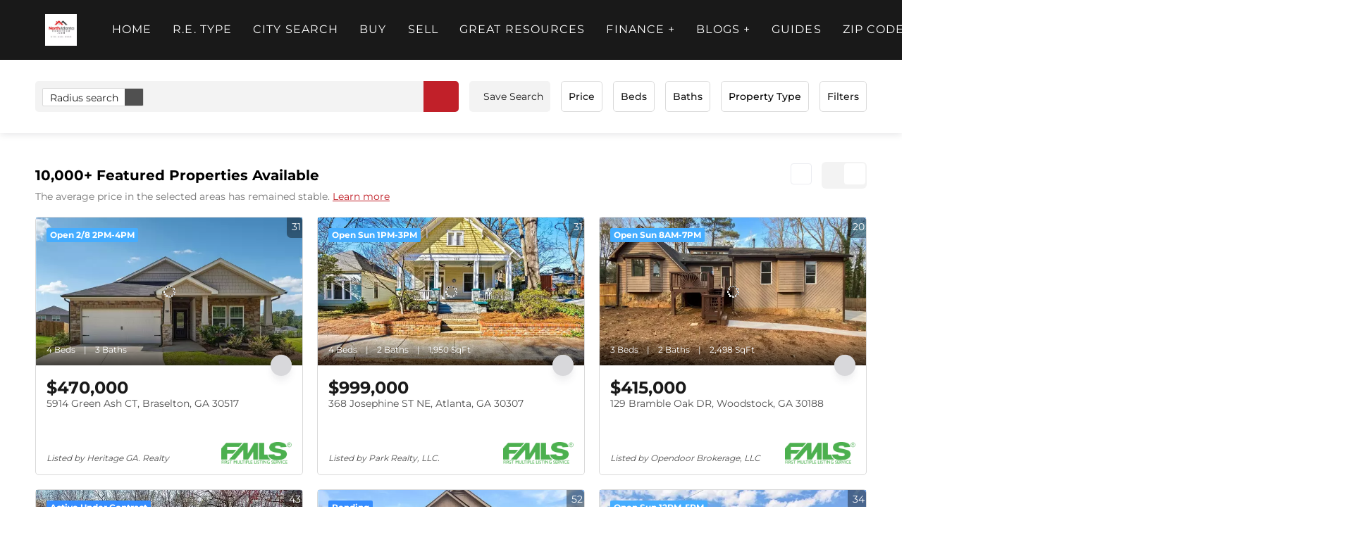

--- FILE ---
content_type: text/html; charset=utf-8
request_url: https://northatlantahometeam.com/results-gallery/?area=5405%2C5403%2C5429%2C5424&sort=popularity&status=A
body_size: 28130
content:
<!doctype html><html lang="en"><head><meta http-equiv="content-type" content="text/html;charset=utf-8"><meta name="viewport" content="width=device-width,initial-scale=1,minimum-scale=1,maximum-scale=1,user-scalable=no"><link rel="dns-prefetch" href="//static.chimeroi.com"><link rel="dns-prefetch" href="//cdn.chime.me"><meta name="format-detection" content="telephone=no"><meta name="mobile-web-app-capable" content="yes"><title>Homes for Sale - Deborah Weiner - North Atlanta Home Team LLC</title><link rel="canonical" href="https://northatlantahometeam.com/results-gallery/">   <meta name="google-site-verification" content="qXHpCn02MADI7a6pkb9WxQmXnSWuArESQ3njsoGheIg" /><meta name="google-site-verification" content="bcWO9vRGU4QBiaeSoLeEPcjXa0Oo70NxI7Em6LP7hpg" /><meta name="google-site-verification" content="g66AEjEvoGxec2m18MNsdjg4Kpl1GXXlb-NIWjrOFho" /><meta name="google-site-verification" content="uzKqqGSxlLU77wqXNyvigaaON-8S9zg_irDH86r4HDw" /><meta name="google-site-verification" content="oKak8PXhMniqnKlRjDJ89XpIvNyguLsSidOtaetIykA" /><meta name="google-site-verification" content="dyMS-LOKH73qaXnh5OVIVTBI15FEFoU_D85Whqy8q0g" />  <meta name="title" property="og:title" content="Homes for Sale - Deborah Weiner - North Atlanta Home Team LLC"><meta name="twitter:card" content="summary_large_image"><meta name="twitter:title" content="Homes for Sale - Deborah Weiner - North Atlanta Home Team LLC"><meta name="keywords" content="null"><meta name="description" content="See all of our nearby houses for sale and property listings in Deborah Weiner’s websites. Start your home search here with open house and neighborhoods info!"><meta property="og:description" content="See all of our nearby houses for sale and property listings in Deborah Weiner’s websites. Start your home search here with open house and neighborhoods info!"><meta name="twitter:description" content="See all of our nearby houses for sale and property listings in Deborah Weiner’s websites. Start your home search here with open house and neighborhoods info!"><meta property="og:image:width" content="1200"><meta property="og:image:height" content="630">  <meta property="og:image" content="https://cdn.lofty.com/image/fs/844771188085465/website/156422/cmsbuild/20251119_4182eea9a13e4495.jpeg"><meta name="twitter:image" content="https://cdn.lofty.com/image/fs/844771188085465/website/156422/cmsbuild/20251119_4182eea9a13e4495.jpeg"><meta name="theme-color" content="#FFF"><link rel="shortcut icon" href="https://cdn.lofty.com/image/fs/844771188085465/website/156422/cmsbuild/20251117_f1c1d57bf215481e.jpeg"><link rel="apple-touch-icon" sizes="144x144" href="https://cdn.lofty.com/image/fs/844771188085465/website/156422/cmsbuild/20251117_f1c1d57bf215481e.jpeg"><link rel="apple-touch-icon" sizes="120x120" href="https://cdn.lofty.com/image/fs/844771188085465/website/156422/cmsbuild/20251117_f1c1d57bf215481e.jpeg"><link rel="apple-touch-icon" sizes="72x72" href="https://cdn.lofty.com/image/fs/844771188085465/website/156422/cmsbuild/20251117_f1c1d57bf215481e.jpeg"><link rel="apple-touch-icon" sizes="52x52" href="https://cdn.lofty.com/image/fs/844771188085465/website/156422/cmsbuild/20251117_f1c1d57bf215481e.jpeg"><meta http-equiv="X-UA-Compatible" content="IE=edge"><link href="//static.chimeroi.com/site-ssr/main-44d6a00e.css" rel="stylesheet"><link href="//static.chimeroi.com/site-ssr/template/1769764769723/template23.css" rel="stylesheet"><link rel="stylesheet" href="/styleAndTheme.css?t=1769919436320&display=block&siteId=156422&pageId=24226089"> <link href="//static.chimeroi.com/site-ssr/modules/md-header/layout3-049d3493.css" rel="stylesheet"><link href="//static.chimeroi.com/site-ssr/modules/md-search/broker-22023555.css" rel="stylesheet"><link href="//static.chimeroi.com/site-ssr/modules/md-quick-search/layout3-38aad58d.css" rel="stylesheet"><link href="//static.chimeroi.com/site-ssr/modules/md-search-bar-center/broker-5b1c96a0.css" rel="stylesheet"><link href="//static.chimeroi.com/site-ssr/modules/md-cta/layout1-e573e0be.css" rel="stylesheet"><link href="//static.chimeroi.com/site-ssr/modules/md-quick-search/broker-0d3eddf3.css" rel="stylesheet"><link href="//static.chimeroi.com/site-ssr/modules/md-hero/layout5-c6ca51a9.css" rel="stylesheet"><link href="//static.chimeroi.com/site-ssr/modules/md-footer/layout5-a4965ebb.css" rel="stylesheet"><link href="//static.chimeroi.com/site-ssr/modules/md-cta-8faaecf2.css" rel="stylesheet"><link href="//static.chimeroi.com/site-ssr/modules/md-area-overview-645af5e4.css" rel="stylesheet"><link href="//static.chimeroi.com/site-ssr/md-hero/layout5/search-bar-center-2bd1e6e1.css" rel="stylesheet"><link href="//static.chimeroi.com/site-ssr/modules/md-search-bar/broker/search-more-center-76503edf.css" rel="stylesheet"><link href="//static.chimeroi.com/site-ssr/modules/md-header-d219cd22.css" rel="stylesheet"><link href="//static.chimeroi.com/site-ssr/components/search-result/broker-466a9545.css" rel="stylesheet"><link href="//static.chimeroi.com/site-ssr/modules/md-house/broker-grid_grid-18854822.css" rel="stylesheet"><link href="//static.chimeroi.com/site-ssr/components/pagination/broker-6181369b.css" rel="stylesheet"><link href="//static.chimeroi.com/site-ssr/common/img-swiper-1fea702f.css" rel="stylesheet">  <script>window.lngNsDetail={"lng":"en","ns":{"md-header":"https://cdn.lofty.com/doc/international/Site/en/md-header/1737341042036/Site-md-header.en.json","md-quick-search":"https://cdn.lofty.com/doc/international/Site/en/md-quick-search/1662600421037/Site-md-quick-search.en.json","md-search-bar":"https://cdn.lofty.com/doc/fs/international/20251117/1/801bf773-67b7-4ab7-8817-25511f89ca9d/Site-md-search-bar.en.json","md-cta":"https://cdn.lofty.com/doc/international/Site/en/md-cta/1716196257802/Site-md-cta.en.json","md-hero":"https://cdn.lofty.com/doc/international/Site/en/md-hero/1733705526130/Site-md-hero.en.json","md-footer":"https://cdn.lofty.com/doc/fs/international/2026127/8/04dd416a-098e-4098-a004-b4581f752297/Site-md-footer.en.json","common":"https://cdn.lofty.com/doc/fs/international/2026128/2/4c62c240-8474-4d70-8980-ae9fc9bfc30d/Site-common.en.json","md-search-result":"https://cdn.lofty.com/doc/fs/international/2025722/10/e1e136f3-fa7e-4bb7-b99e-295e61488890/Site-md-search-result.en.json","md-house":"https://cdn.lofty.com/doc/fs/international/2025922/1/ee5d0786-7671-44c9-bb97-e617c0073efc/Site-md-house.en.json"}}</script>   <input id="requestId" value="2097862146_1769919435261" hidden> </head><body class="site listing template23"><div id="body-plugin"><!--[--><!----><!--]--></div><main id="app" class="page-content"><!--[--><header class="md-header layout3" style="--header-logo-fontsize:30px;"><div role="navigation" style="color:#fff;--header-hovercolor:rgba(219, 174, 119, 1);--header-bgcolor:#191919;--header-sec-txtcolor:#fff;--header-sec-bgcolor:#191919;font-family:var(--font-normal);font-size:16px;" class="nosticky header-container"><div class="header-bg" style="background:#191919;"></div> <!-- logo start --> <a class="logo" href="/" rel="noopener noreferrer" role="button" tabindex="0"><img style="height:1.12em;" src="https://cdn.lofty.com/image/fs/user-info/20251029/16/h200_original_56089686-ade7-46ec-b575-34ee7a748636-jpeg.webp" alt="North Atlanta Home Team LLC"></a> <!----> <!-- logo end --> <div class="nav-container"><!-- nav options ( Webpage navigation ) start --> <ul class="head-menu"><!--[--><li class="menu-item"><!--[--><a href="/" target="_self" rel="noopener noreferrer" class="uppercase"><!--[-->Home<!--]--></a><!--]--></li><li style="" class="menu-item has-child" tabindex="0"><!-- first-level menu --> <a class="has-child-a uppercase" href="https://northatlantahometeam.com/homes/" target="_self" tabindex="0" role="button" rel="noopener noreferrer"><!--[--><i style="display:none;" class="iconfont left icon-fashion-down"></i> <!--[-->R.E. Type<!--]--> <!----> <i style="display:none;" class="icon-fashion-down iconfont"></i> <i style="display:none;" class="iconfont right icon-fashion-down"></i><!--]--></a> <div class="wrapper" style=""><ol class="submenu hidden-scrollbar" style=""><!--[--><li class="menu-item"><!--has submenu second-level menu --> <!--[--><!--not has submenu second-level menu --><!--[--><a href="https://northatlantahometeam.com/homes/" target="_self" rel="noopener noreferrer"><!--[-->Homes<!--]--></a><!--]--><!--]--></li><li class="menu-item"><!--has submenu second-level menu --> <!--[--><!--not has submenu second-level menu --><!--[--><a href="https://northatlantahometeam.com/townhomes/" target="_self" rel="noopener noreferrer"><!--[-->Townhomes<!--]--></a><!--]--><!--]--></li><li class="menu-item"><!--has submenu second-level menu --> <!--[--><!--not has submenu second-level menu --><!--[--><a href="https://northatlantahometeam.com/condos/" target="_self" rel="noopener noreferrer"><!--[-->Condos<!--]--></a><!--]--><!--]--></li><li class="menu-item"><!--has submenu second-level menu --> <!--[--><!--not has submenu second-level menu --><!--[--><a href="https://northatlantahometeam.com/multi-family/" target="_self" rel="noopener noreferrer"><!--[-->Multi Family<!--]--></a><!--]--><!--]--></li><li class="menu-item"><!--has submenu second-level menu --> <!--[--><!--not has submenu second-level menu --><!--[--><a href="https://northatlantahometeam.com/land/" target="_self" rel="noopener noreferrer"><!--[-->Land<!--]--></a><!--]--><!--]--></li><li class="menu-item"><!--has submenu second-level menu --> <!--[--><!--not has submenu second-level menu --><!--[--><a href="https://northatlantahometeam.com/commercial/" target="_self" rel="noopener noreferrer"><!--[-->Commercial<!--]--></a><!--]--><!--]--></li><!--]--></ol></div></li><li style="" class="menu-item has-child" tabindex="0"><!-- first-level menu --> <a class="has-child-a uppercase" href="/alpharetta-GA/listings" target="_self" tabindex="0" role="button" rel="noopener noreferrer"><!--[--><i style="display:none;" class="iconfont left icon-fashion-down"></i> <!--[-->City Search<!--]--> <!----> <i style="display:none;" class="icon-fashion-down iconfont"></i> <i style="display:none;" class="iconfont right icon-fashion-down"></i><!--]--></a> <div class="wrapper" style=""><ol class="submenu hidden-scrollbar" style=""><!--[--><li class="menu-item"><!--has submenu second-level menu --> <!--[--><!--not has submenu second-level menu --><!--[--><a href="/alpharetta-GA/listings" target="_self" rel="noopener noreferrer"><!--[-->Alpharetta Listings<!--]--></a><!--]--><!--]--></li><li class="menu-item"><!--has submenu second-level menu --> <!--[--><!--not has submenu second-level menu --><!--[--><a href="/atlanta-GA/listings" target="_self" rel="noopener noreferrer"><!--[-->Atlanta Listings<!--]--></a><!--]--><!--]--></li><li class="menu-item"><!--has submenu second-level menu --> <!--[--><!--not has submenu second-level menu --><!--[--><a href="/canton-GA/listings" target="_self" rel="noopener noreferrer"><!--[-->Canton Listings<!--]--></a><!--]--><!--]--></li><li class="menu-item"><!--has submenu second-level menu --> <!--[--><!--not has submenu second-level menu --><!--[--><a href="/cumming-GA/listings" target="_self" rel="noopener noreferrer"><!--[-->Cumming Listings<!--]--></a><!--]--><!--]--></li><li class="menu-item"><!--has submenu second-level menu --> <!--[--><!--not has submenu second-level menu --><!--[--><a href="/duluth-GA/listings" target="_self" rel="noopener noreferrer"><!--[-->Duluth Listings<!--]--></a><!--]--><!--]--></li><li class="menu-item"><!--has submenu second-level menu --> <!--[--><!--not has submenu second-level menu --><!--[--><a href="/johns-creek-GA/listings" target="_self" rel="noopener noreferrer"><!--[-->Johns Creek Listings<!--]--></a><!--]--><!--]--></li><li class="menu-item"><!--has submenu second-level menu --> <!--[--><!--not has submenu second-level menu --><!--[--><a href="/marietta-GA/listings" target="_self" rel="noopener noreferrer"><!--[-->Marietta Listings<!--]--></a><!--]--><!--]--></li><li class="menu-item"><!--has submenu second-level menu --> <!--[--><!--not has submenu second-level menu --><!--[--><a href="/milton-GA/listings" target="_self" rel="noopener noreferrer"><!--[-->Milton Listings<!--]--></a><!--]--><!--]--></li><li class="menu-item"><!--has submenu second-level menu --> <!--[--><!--not has submenu second-level menu --><!--[--><a href="/roswell-GA/listings" target="_self" rel="noopener noreferrer"><!--[-->Roswell Listings<!--]--></a><!--]--><!--]--></li><li class="menu-item"><!--has submenu second-level menu --> <!--[--><!--not has submenu second-level menu --><!--[--><a href="/sandy-springs-GA/listings" target="_self" rel="noopener noreferrer"><!--[-->Sandy Springs Listings<!--]--></a><!--]--><!--]--></li><li class="menu-item"><!--has submenu second-level menu --> <!--[--><!--not has submenu second-level menu --><!--[--><a href="/smyrna-GA/listings" target="_self" rel="noopener noreferrer"><!--[-->Smyrna Listings<!--]--></a><!--]--><!--]--></li><li class="menu-item"><!--has submenu second-level menu --> <!--[--><!--not has submenu second-level menu --><!--[--><a href="/suwanee-GA/listings" target="_self" rel="noopener noreferrer"><!--[-->Suwanee Listings<!--]--></a><!--]--><!--]--></li><li class="menu-item"><!--has submenu second-level menu --> <!--[--><!--not has submenu second-level menu --><!--[--><a href="/woodstock-GA/listings" target="_self" rel="noopener noreferrer"><!--[-->Woodstock Listings<!--]--></a><!--]--><!--]--></li><!--]--></ol></div></li><li style="" class="menu-item has-child" tabindex="0"><!-- first-level menu --> <a class="has-child-a uppercase" href="/listing" target="_self" tabindex="0" role="button" rel="noopener noreferrer"><!--[--><i style="display:none;" class="iconfont left icon-fashion-down"></i> <!--[-->Buy<!--]--> <!----> <i style="display:none;" class="icon-fashion-down iconfont"></i> <i style="display:none;" class="iconfont right icon-fashion-down"></i><!--]--></a> <div class="wrapper" style=""><ol class="submenu hidden-scrollbar" style=""><!--[--><li class="menu-item"><!--has submenu second-level menu --> <!--[--><!--not has submenu second-level menu --><!--[--><a href="/listing" target="_self" rel="noopener noreferrer"><!--[-->All Listings<!--]--></a><!--]--><!--]--></li><li class="menu-item"><!--has submenu second-level menu --> <!--[--><!--not has submenu second-level menu --><!--[--><a href="/bartow/" target="_self" rel="noopener noreferrer"><!--[-->Bartow<!--]--></a><!--]--><!--]--></li><li class="menu-item"><!--has submenu second-level menu --> <!--[--><!--not has submenu second-level menu --><!--[--><a href="/cobb/" target="_self" rel="noopener noreferrer"><!--[-->Cobb<!--]--></a><!--]--><!--]--></li><li class="menu-item"><!--has submenu second-level menu --> <!--[--><!--not has submenu second-level menu --><!--[--><a href="/cherokee/" target="_self" rel="noopener noreferrer"><!--[-->Cherokee<!--]--></a><!--]--><!--]--></li><li class="menu-item"><!--has submenu second-level menu --> <!--[--><!--not has submenu second-level menu --><!--[--><a href="/dawson/" target="_self" rel="noopener noreferrer"><!--[-->Dawson<!--]--></a><!--]--><!--]--></li><li class="menu-item"><!--has submenu second-level menu --> <!--[--><!--not has submenu second-level menu --><!--[--><a href="/dekalb/" target="_self" rel="noopener noreferrer"><!--[-->Dekalb<!--]--></a><!--]--><!--]--></li><li class="menu-item"><!--has submenu second-level menu --> <!--[--><!--not has submenu second-level menu --><!--[--><a href="/forsyth/" target="_self" rel="noopener noreferrer"><!--[-->Forsyth<!--]--></a><!--]--><!--]--></li><li class="menu-item"><!--has submenu second-level menu --> <!--[--><!--not has submenu second-level menu --><!--[--><a href="/fulton/" target="_self" rel="noopener noreferrer"><!--[-->Fulton<!--]--></a><!--]--><!--]--></li><li class="menu-item"><!--has submenu second-level menu --> <!--[--><!--not has submenu second-level menu --><!--[--><a href="/gwinnett/" target="_self" rel="noopener noreferrer"><!--[-->Gwinnett<!--]--></a><!--]--><!--]--></li><li class="menu-item"><!--has submenu second-level menu --> <!--[--><!--not has submenu second-level menu --><!--[--><a href="/hall/" target="_self" rel="noopener noreferrer"><!--[-->Hall<!--]--></a><!--]--><!--]--></li><li class="menu-item"><!--has submenu second-level menu --> <!--[--><!--not has submenu second-level menu --><!--[--><a href="/lumpkin/" target="_self" rel="noopener noreferrer"><!--[-->Lumpkin<!--]--></a><!--]--><!--]--></li><li class="menu-item"><!--has submenu second-level menu --> <!--[--><!--not has submenu second-level menu --><!--[--><a href="/north-fulton/" target="_self" rel="noopener noreferrer"><!--[-->North Fulton<!--]--></a><!--]--><!--]--></li><li class="menu-item"><!--has submenu second-level menu --> <!--[--><!--not has submenu second-level menu --><!--[--><a href="/paulding/" target="_self" rel="noopener noreferrer"><!--[-->Paulding<!--]--></a><!--]--><!--]--></li><li class="menu-item"><!--has submenu second-level menu --> <!--[--><!--not has submenu second-level menu --><!--[--><a href="/pickens/" target="_self" rel="noopener noreferrer"><!--[-->Pickens<!--]--></a><!--]--><!--]--></li><li class="menu-item"><!--has submenu second-level menu --> <!--[--><!--not has submenu second-level menu --><!--[--><a href="/south-fulton/" target="_self" rel="noopener noreferrer"><!--[-->South Fulton<!--]--></a><!--]--><!--]--></li><!--]--></ol></div></li><li style="" class="menu-item has-child" tabindex="0"><!-- first-level menu --> <a class="has-child-a uppercase" href="https://northatlantahometeam.org/lp/selling-your-home/" target="_self" tabindex="0" role="button" rel="noopener noreferrer"><!--[--><i style="display:none;" class="iconfont left icon-fashion-down"></i> <!--[-->Sell<!--]--> <!----> <i style="display:none;" class="icon-fashion-down iconfont"></i> <i style="display:none;" class="iconfont right icon-fashion-down"></i><!--]--></a> <div class="wrapper" style=""><ol class="submenu hidden-scrollbar" style=""><!--[--><li class="menu-item"><!--has submenu second-level menu --> <!--[--><!--not has submenu second-level menu --><!--[--><a href="https://northatlantahometeam.org/lp/selling-your-home/" target="_self" rel="noopener noreferrer"><!--[-->SELLING<!--]--></a><!--]--><!--]--></li><li class="menu-item"><!--has submenu second-level menu --> <!--[--><!--not has submenu second-level menu --><!--[--><a href="/our-most-recent-listings/" target="_self" rel="noopener noreferrer"><!--[-->Our Recent Office Listings<!--]--></a><!--]--><!--]--></li><!--]--></ol></div></li><li style="" class="menu-item has-child" tabindex="0"><!-- first-level menu --> <a class="has-child-a uppercase" href="/guide/active-adult-communities/" target="_self" tabindex="0" role="button" rel="noopener noreferrer"><!--[--><i style="display:none;" class="iconfont left icon-fashion-down"></i> <!--[-->Great Resources<!--]--> <!----> <i style="display:none;" class="icon-fashion-down iconfont"></i> <i style="display:none;" class="iconfont right icon-fashion-down"></i><!--]--></a> <div class="wrapper" style=""><ol class="submenu hidden-scrollbar" style=""><!--[--><li class="menu-item"><!--has submenu second-level menu --> <!--[--><!--not has submenu second-level menu --><!--[--><a href="/guide/active-adult-communities/" target="_self" rel="noopener noreferrer"><!--[-->Active Adult Communities<!--]--></a><!--]--><!--]--></li><li class="menu-item"><!--has submenu second-level menu --> <!--[--><!--not has submenu second-level menu --><!--[--><a href="/listing?searchId=CfOav_18n8gt&amp;sitemenuitem=1" target="_self" rel="noopener noreferrer"><!--[-->Atlanta Beltway<!--]--></a><!--]--><!--]--></li><li class="menu-item"><!--has submenu second-level menu --> <!--[--><!--not has submenu second-level menu --><!--[--><a href="/guide/commercial-properties/" target="_self" rel="noopener noreferrer"><!--[-->Commercial $$$<!--]--></a><!--]--><!--]--></li><li class="menu-item"><!--has submenu second-level menu --> <!--[--><!--not has submenu second-level menu --><!--[--><a href="/foreclosures/" target="_self" rel="noopener noreferrer"><!--[-->Foreclosures<!--]--></a><!--]--><!--]--></li><li class="menu-item"><!--has submenu second-level menu --> <!--[--><!--not has submenu second-level menu --><!--[--><a href="/listing?zoom=11&amp;page=1&amp;listingSource=all%20listings&amp;condition=%7B%22location%22%3A%7B%22mapPath%22%3A%221LWddc_2ieNpn%22%7D%7D&amp;uiConfig=%7B%7D&amp;sitemenuitem=2" target="_self" rel="noopener noreferrer"><!--[-->Inside The Perimeter Real Estate Atlanta<!--]--></a><!--]--><!--]--></li><li class="menu-item"><!--has submenu second-level menu --> <!--[--><!--not has submenu second-level menu --><!--[--><a href="https://northatlantahometeam.org/investment-properties/" target="_self" rel="noopener noreferrer"><!--[-->Investment Properties<!--]--></a><!--]--><!--]--></li><li class="menu-item"><!--has submenu second-level menu --> <!--[--><!--not has submenu second-level menu --><!--[--><a href="/land-lots-for-sale-build-that-dream-home/" target="_self" rel="noopener noreferrer"><!--[-->Land-Lots<!--]--></a><!--]--><!--]--></li><li class="menu-item"><!--has submenu second-level menu --> <!--[--><!--not has submenu second-level menu --><!--[--><a href="/luxury-listings-5-million-plus/" target="_self" rel="noopener noreferrer"><!--[-->Luxury Real Estate $$$<!--]--></a><!--]--><!--]--></li><li class="menu-item"><!--has submenu second-level menu --> <!--[--><!--not has submenu second-level menu --><!--[--><a href="https://northatlantahometeam.org/results-map/" target="_self" rel="noopener noreferrer"><!--[-->MAP Search<!--]--></a><!--]--><!--]--></li><li class="menu-item"><!--has submenu second-level menu --> <!--[--><!--not has submenu second-level menu --><!--[--><a href="/modern-architecture/" target="_self" rel="noopener noreferrer"><!--[-->Modern Architecture<!--]--></a><!--]--><!--]--></li><li class="menu-item"><!--has submenu second-level menu --> <!--[--><!--not has submenu second-level menu --><!--[--><a href="/new-construction/" target="_self" rel="noopener noreferrer"><!--[-->New Construction<!--]--></a><!--]--><!--]--></li><li class="menu-item"><!--has submenu second-level menu --> <!--[--><!--not has submenu second-level menu --><!--[--><a href="/not-in-a-subdivision/" target="_self" rel="noopener noreferrer"><!--[-->NOT In A Subdivision<!--]--></a><!--]--><!--]--></li><li class="menu-item"><!--has submenu second-level menu --> <!--[--><!--not has submenu second-level menu --><!--[--><a href="/open-house/" target="_self" rel="noopener noreferrer"><!--[-->Open House<!--]--></a><!--]--><!--]--></li><li class="menu-item"><!--has submenu second-level menu --> <!--[--><!--not has submenu second-level menu --><!--[--><a href="/price-reduced" target="_self" rel="noopener noreferrer"><!--[-->Price Reduced<!--]--></a><!--]--><!--]--></li><!--]--></ol></div></li><li style="" class="menu-item has-child" tabindex="0"><!-- first-level menu --> <a class="has-child-a uppercase" href="https://northatlantahometeam.org/finance/" target="_blank" tabindex="0" role="button" rel="noopener noreferrer"><!--[--><i style="display:none;" class="iconfont left icon-fashion-down"></i> <!--[-->FINANCE +<!--]--> <!----> <i style="display:none;" class="icon-fashion-down iconfont"></i> <i style="display:none;" class="iconfont right icon-fashion-down"></i><!--]--></a> <div class="wrapper" style=""><ol class="submenu hidden-scrollbar" style=""><!--[--><li class="menu-item"><!--has submenu second-level menu --> <!--[--><!--not has submenu second-level menu --><!--[--><a href="https://northatlantahometeam.org/finance/" target="_blank" rel="noopener noreferrer"><!--[-->FINANCE<!--]--></a><!--]--><!--]--></li><li class="menu-item"><!--has submenu second-level menu --> <!--[--><!--not has submenu second-level menu --><!--[--><a href="/affordability-calculator-1" target="_self" rel="noopener noreferrer"><!--[-->Affordability Calculator<!--]--></a><!--]--><!--]--></li><li class="menu-item"><!--has submenu second-level menu --> <!--[--><!--not has submenu second-level menu --><!--[--><a href="/priced-reduced-listings/" target="_self" rel="noopener noreferrer"><!--[-->Price Reduced Listings<!--]--></a><!--]--><!--]--></li><!--]--></ol></div></li><li style="" class="menu-item has-child" tabindex="0"><!-- first-level menu --> <a class="has-child-a uppercase" href="/blog/" target="_self" tabindex="0" role="button" rel="noopener noreferrer"><!--[--><i style="display:none;" class="iconfont left icon-fashion-down"></i> <!--[-->BLOGS +<!--]--> <!----> <i style="display:none;" class="icon-fashion-down iconfont"></i> <i style="display:none;" class="iconfont right icon-fashion-down"></i><!--]--></a> <div class="wrapper" style=""><ol class="submenu hidden-scrollbar" style=""><!--[--><li class="menu-item"><!--has submenu second-level menu --> <!--[--><!--not has submenu second-level menu --><!--[--><a href="/blog/" target="_self" rel="noopener noreferrer"><!--[-->Blogs<!--]--></a><!--]--><!--]--></li><!--]--></ol></div></li><li style="" class="menu-item has-child" tabindex="0"><!-- first-level menu --> <a class="has-child-a uppercase" href="/guide/acworth/" target="_self" tabindex="0" role="button" rel="noopener noreferrer"><!--[--><i style="display:none;" class="iconfont left icon-fashion-down"></i> <!--[-->Guides<!--]--> <!----> <i style="display:none;" class="icon-fashion-down iconfont"></i> <i style="display:none;" class="iconfont right icon-fashion-down"></i><!--]--></a> <div class="wrapper" style=""><ol class="submenu hidden-scrollbar" style=""><!--[--><li class="menu-item"><!--has submenu second-level menu --> <!--[--><!--not has submenu second-level menu --><!--[--><a href="/guide/acworth/" target="_self" rel="noopener noreferrer"><!--[-->Guide Acworth<!--]--></a><!--]--><!--]--></li><li class="menu-item"><!--has submenu second-level menu --> <!--[--><!--not has submenu second-level menu --><!--[--><a href="/guide/alpharetta/" target="_self" rel="noopener noreferrer"><!--[-->Guide Alpharetta<!--]--></a><!--]--><!--]--></li><li class="menu-item"><!--has submenu second-level menu --> <!--[--><!--not has submenu second-level menu --><!--[--><a href="/guide/atlanta/" target="_self" rel="noopener noreferrer"><!--[-->Guide Atlanta<!--]--></a><!--]--><!--]--></li><li class="menu-item"><!--has submenu second-level menu --> <!--[--><!--not has submenu second-level menu --><!--[--><a href="/guide/canton/" target="_self" rel="noopener noreferrer"><!--[-->Guide Canton<!--]--></a><!--]--><!--]--></li><li class="menu-item"><!--has submenu second-level menu --> <!--[--><!--not has submenu second-level menu --><!--[--><a href="/guide/cumming/" target="_self" rel="noopener noreferrer"><!--[-->Guide Cumming<!--]--></a><!--]--><!--]--></li><li class="menu-item"><!--has submenu second-level menu --> <!--[--><!--not has submenu second-level menu --><!--[--><a href="/guide/decatur/" target="_self" rel="noopener noreferrer"><!--[-->Guide Decatur<!--]--></a><!--]--><!--]--></li><li class="menu-item"><!--has submenu second-level menu --> <!--[--><!--not has submenu second-level menu --><!--[--><a href="/guide/duluth/" target="_self" rel="noopener noreferrer"><!--[-->Guide Duluth<!--]--></a><!--]--><!--]--></li><li class="menu-item"><!--has submenu second-level menu --> <!--[--><!--not has submenu second-level menu --><!--[--><a href="/guide/johns-creek/" target="_self" rel="noopener noreferrer"><!--[-->Guide Johns Creek<!--]--></a><!--]--><!--]--></li><li class="menu-item"><!--has submenu second-level menu --> <!--[--><!--not has submenu second-level menu --><!--[--><a href="/guide/kennesaw/" target="_self" rel="noopener noreferrer"><!--[-->Guide Kennesaw<!--]--></a><!--]--><!--]--></li><li class="menu-item"><!--has submenu second-level menu --> <!--[--><!--not has submenu second-level menu --><!--[--><a href="/guide/marietta/" target="_self" rel="noopener noreferrer"><!--[-->Guide Marietta<!--]--></a><!--]--><!--]--></li><li class="menu-item"><!--has submenu second-level menu --> <!--[--><!--not has submenu second-level menu --><!--[--><a href="/guide/milton/" target="_self" rel="noopener noreferrer"><!--[-->Guide Milton<!--]--></a><!--]--><!--]--></li><li class="menu-item"><!--has submenu second-level menu --> <!--[--><!--not has submenu second-level menu --><!--[--><a href="/guide/roswell/" target="_self" rel="noopener noreferrer"><!--[-->Guide Roswell<!--]--></a><!--]--><!--]--></li><li class="menu-item"><!--has submenu second-level menu --> <!--[--><!--not has submenu second-level menu --><!--[--><a href="/guide/sandy-springs/" target="_self" rel="noopener noreferrer"><!--[-->Guide Sandy Springs<!--]--></a><!--]--><!--]--></li><li class="menu-item"><!--has submenu second-level menu --> <!--[--><!--not has submenu second-level menu --><!--[--><a href="/guide/suwanee/" target="_self" rel="noopener noreferrer"><!--[-->Guide Suwanee<!--]--></a><!--]--><!--]--></li><li class="menu-item"><!--has submenu second-level menu --> <!--[--><!--not has submenu second-level menu --><!--[--><a href="/guide/woodstock/" target="_self" rel="noopener noreferrer"><!--[-->Guide Woodstock<!--]--></a><!--]--><!--]--></li><!--]--></ol></div></li><li style="" class="menu-item has-child" tabindex="0"><!-- first-level menu --> <a class="has-child-a uppercase" href="/GA/30024" target="_self" tabindex="0" role="button" rel="noopener noreferrer"><!--[--><i style="display:none;" class="iconfont left icon-fashion-down"></i> <!--[-->ZIP Code<!--]--> <!----> <i style="display:none;" class="icon-fashion-down iconfont"></i> <i style="display:none;" class="iconfont right icon-fashion-down"></i><!--]--></a> <div class="wrapper" style=""><ol class="submenu hidden-scrollbar" style=""><!--[--><li class="menu-item"><!--has submenu second-level menu --> <!--[--><!--not has submenu second-level menu --><!--[--><a href="/GA/30024" target="_self" rel="noopener noreferrer"><!--[-->30024-Suwanee GA Area<!--]--></a><!--]--><!--]--></li><li class="menu-item"><!--has submenu second-level menu --> <!--[--><!--not has submenu second-level menu --><!--[--><a href="/GA/30040" target="_self" rel="noopener noreferrer"><!--[-->30040-Cumming GA Area<!--]--></a><!--]--><!--]--></li><li class="menu-item"><!--has submenu second-level menu --> <!--[--><!--not has submenu second-level menu --><!--[--><a href="/GA/30041" target="_self" rel="noopener noreferrer"><!--[-->30041-Cumming GA Area<!--]--></a><!--]--><!--]--></li><li class="menu-item"><!--has submenu second-level menu --> <!--[--><!--not has submenu second-level menu --><!--[--><a href="/GA/30004" target="_self" rel="noopener noreferrer"><!--[-->30004-Alpharetta GA Area<!--]--></a><!--]--><!--]--></li><li class="menu-item"><!--has submenu second-level menu --> <!--[--><!--not has submenu second-level menu --><!--[--><a href="/GA/30188" target="_self" rel="noopener noreferrer"><!--[-->30188-Woodstock GA Area<!--]--></a><!--]--><!--]--></li><li class="menu-item"><!--has submenu second-level menu --> <!--[--><!--not has submenu second-level menu --><!--[--><a href="/GA/30022" target="_self" rel="noopener noreferrer"><!--[-->30022-Alpharetta Area<!--]--></a><!--]--><!--]--></li><li class="menu-item"><!--has submenu second-level menu --> <!--[--><!--not has submenu second-level menu --><!--[--><a href="/GA/30062" target="_self" rel="noopener noreferrer"><!--[-->30062-Marietta GA Area<!--]--></a><!--]--><!--]--></li><li class="menu-item"><!--has submenu second-level menu --> <!--[--><!--not has submenu second-level menu --><!--[--><a href="/GA/30114" target="_self" rel="noopener noreferrer"><!--[-->30114-Canton GA Area<!--]--></a><!--]--><!--]--></li><li class="menu-item"><!--has submenu second-level menu --> <!--[--><!--not has submenu second-level menu --><!--[--><a href="/GA/30318" target="_self" rel="noopener noreferrer"><!--[-->30318-Atlanta GA Area<!--]--></a><!--]--><!--]--></li><li class="menu-item"><!--has submenu second-level menu --> <!--[--><!--not has submenu second-level menu --><!--[--><a href="/GA/30518" target="_self" rel="noopener noreferrer"><!--[-->30518-Buford GA Area<!--]--></a><!--]--><!--]--></li><li class="menu-item"><!--has submenu second-level menu --> <!--[--><!--not has submenu second-level menu --><!--[--><a href="/GA/30075" target="_self" rel="noopener noreferrer"><!--[-->30075-Roswell GA Area<!--]--></a><!--]--><!--]--></li><li class="menu-item"><!--has submenu second-level menu --> <!--[--><!--not has submenu second-level menu --><!--[--><a href="/GA/30080" target="_self" rel="noopener noreferrer"><!--[-->30080-Smyrna GA Area<!--]--></a><!--]--><!--]--></li><li class="menu-item"><!--has submenu second-level menu --> <!--[--><!--not has submenu second-level menu --><!--[--><a href="/GA/30115" target="_self" rel="noopener noreferrer"><!--[-->30115-Canton GA Area<!--]--></a><!--]--><!--]--></li><li class="menu-item"><!--has submenu second-level menu --> <!--[--><!--not has submenu second-level menu --><!--[--><a href="/GA/30064" target="_self" rel="noopener noreferrer"><!--[-->30064-Marietta GA Area<!--]--></a><!--]--><!--]--></li><li class="menu-item"><!--has submenu second-level menu --> <!--[--><!--not has submenu second-level menu --><!--[--><a href="/GA/30076" target="_self" rel="noopener noreferrer"><!--[-->30076-Roswell GA Area<!--]--></a><!--]--><!--]--></li><!--]--></ol></div></li><li style="" class="menu-item has-child" tabindex="0"><!-- first-level menu --> <a class="has-child-a uppercase" href="/atlanta-GA/ansley-park" target="_self" tabindex="0" role="button" rel="noopener noreferrer"><!--[--><i style="display:none;" class="iconfont left icon-fashion-down"></i> <!--[-->ATLANTA<!--]--> <!----> <i style="display:none;" class="icon-fashion-down iconfont"></i> <i style="display:none;" class="iconfont right icon-fashion-down"></i><!--]--></a> <div class="wrapper" style=""><ol class="submenu hidden-scrollbar" style=""><!--[--><li class="menu-item"><!--has submenu second-level menu --> <!--[--><!--[--><a class="has-child-a" tabindex="0" role="button" rel="noopener noreferrer" href="/atlanta-GA/ansley-park" target="_self"><i style="display:none;" class="iconfont left icon-fashion-down"></i> <!--[-->Intown Neighborhoods A-K<!--]--> <i style="display:none;" class="iconfont right icon-fashion-down"></i></a><!--]--> <!-- third-level menu --> <div class="wrapper" style=""><ol class="submenu hidden-scrollbar" style=""><!--[--><li class="menu-item"><!--[--><a href="/atlanta-GA/ansley-park" target="_self" rel="noopener noreferrer"><!--[-->Ansley Park Overview<!--]--></a><!--]--></li><li class="menu-item"><!--[--><a href="/atlanta-GA/ashview-heights" target="_self" rel="noopener noreferrer"><!--[-->Ashview Heights Overview<!--]--></a><!--]--></li><li class="menu-item"><!--[--><a href="/atlanta-GA/atkins-park" target="_self" rel="noopener noreferrer"><!--[-->Atkins Park Overview<!--]--></a><!--]--></li><li class="menu-item"><!--[--><a href="/atlanta-GA/brookwood-hills" target="_self" rel="noopener noreferrer"><!--[-->Brookwood Hills Overview<!--]--></a><!--]--></li><li class="menu-item"><!--[--><a href="/atlanta-GA/buckhead" target="_self" rel="noopener noreferrer"><!--[-->Buckhead Overview<!--]--></a><!--]--></li><li class="menu-item"><!--[--><a href="/atlanta-GA/cabbagetown" target="_self" rel="noopener noreferrer"><!--[-->Cabbagetown Overview<!--]--></a><!--]--></li><li class="menu-item"><!--[--><a href="/atlanta-GA/candler-park" target="_self" rel="noopener noreferrer"><!--[-->Candler Park Overview<!--]--></a><!--]--></li><li class="menu-item"><!--[--><a href="/atlanta-GA/capitol-view" target="_self" rel="noopener noreferrer"><!--[-->Capitol View Overview<!--]--></a><!--]--></li><li class="menu-item"><!--[--><a href="/atlanta-GA/druid-hills" target="_self" rel="noopener noreferrer"><!--[-->Druid Hills Overview<!--]--></a><!--]--></li><li class="menu-item"><!--[--><a href="/atlanta-GA/east-atlanta" target="_self" rel="noopener noreferrer"><!--[-->East Atlanta Overview<!--]--></a><!--]--></li><li class="menu-item"><!--[--><a href="/atlanta-GA/east-lake" target="_self" rel="noopener noreferrer"><!--[-->East Lake Overview<!--]--></a><!--]--></li><li class="menu-item"><!--[--><a href="/atlanta-GA/grant-park" target="_self" rel="noopener noreferrer"><!--[-->Grant Park Overview<!--]--></a><!--]--></li><li class="menu-item"><!--[--><a href="/atlanta-GA/inman-park" target="_self" rel="noopener noreferrer"><!--[-->Inman Park Overview<!--]--></a><!--]--></li><li class="menu-item"><!--[--><a href="/atlanta-GA/kirkwood" target="_self" rel="noopener noreferrer"><!--[-->Kirkwood Overview<!--]--></a><!--]--></li><!--]--></ol></div><!--]--></li><li class="menu-item"><!--has submenu second-level menu --> <!--[--><!--[--><a class="has-child-a" tabindex="0" role="button" rel="noopener noreferrer" href="/atlanta-GA/lake-claire" target="_self"><i style="display:none;" class="iconfont left icon-fashion-down"></i> <!--[-->Intown Neighborhoods L-Z<!--]--> <i style="display:none;" class="iconfont right icon-fashion-down"></i></a><!--]--> <!-- third-level menu --> <div class="wrapper" style=""><ol class="submenu hidden-scrollbar" style=""><!--[--><li class="menu-item"><!--[--><a href="/atlanta-GA/lake-claire" target="_self" rel="noopener noreferrer"><!--[-->Lake Claire Overview<!--]--></a><!--]--></li><li class="menu-item"><!--[--><a href="/atlanta-GA/little-five-points" target="_self" rel="noopener noreferrer"><!--[-->Little Five Points Overview<!--]--></a><!--]--></li><li class="menu-item"><!--[--><a href="/atlanta-GA/lindridge-/-martin-manor" target="_self" rel="noopener noreferrer"><!--[-->Lindridge / Martin Manor Overview<!--]--></a><!--]--></li><li class="menu-item"><!--[--><a href="/atlanta-GA/morningside-/-lenox-park" target="_self" rel="noopener noreferrer"><!--[-->Morningside / Lenox Park Overview<!--]--></a><!--]--></li><li class="menu-item"><!--[--><a href="/atlanta-GA/old-fourth-ward" target="_self" rel="noopener noreferrer"><!--[-->Old Fourth Ward Overview<!--]--></a><!--]--></li><li class="menu-item"><!--[--><a href="/atlanta-GA/ormewood-park" target="_self" rel="noopener noreferrer"><!--[-->Ormewood Park Overview<!--]--></a><!--]--></li><li class="menu-item"><!--[--><a href="/atlanta-GA/piedmont-heights" target="_self" rel="noopener noreferrer"><!--[-->Piedmont Heights Overview<!--]--></a><!--]--></li><li class="menu-item"><!--[--><a href="/atlanta-GA/poncey-/-highland" target="_self" rel="noopener noreferrer"><!--[-->Poncey / Highland Overview<!--]--></a><!--]--></li><li class="menu-item"><!--[--><a href="/atlanta-GA/reynoldstown" target="_self" rel="noopener noreferrer"><!--[-->Reynoldstown Overview<!--]--></a><!--]--></li><li class="menu-item"><!--[--><a href="/atlanta-GA/sherwood-forest" target="_self" rel="noopener noreferrer"><!--[-->Sherwood Forest Overview<!--]--></a><!--]--></li><li class="menu-item"><!--[--><a href="/atlanta-GA/underwood-hills" target="_self" rel="noopener noreferrer"><!--[-->Underwood Hills Overview<!--]--></a><!--]--></li><li class="menu-item"><!--[--><a href="/atlanta-GA/virginia-highland" target="_self" rel="noopener noreferrer"><!--[-->Virginia Highland Overview<!--]--></a><!--]--></li><!--]--></ol></div><!--]--></li><li class="menu-item"><!--has submenu second-level menu --> <!--[--><!--[--><a class="has-child-a" tabindex="0" role="button" rel="noopener noreferrer" href="/atlanta-GA/argonne-forest" target="_self"><i style="display:none;" class="iconfont left icon-fashion-down"></i> <!--[-->Buckhead Neighborhoods A-G<!--]--> <i style="display:none;" class="iconfont right icon-fashion-down"></i></a><!--]--> <!-- third-level menu --> <div class="wrapper" style=""><ol class="submenu hidden-scrollbar" style=""><!--[--><li class="menu-item"><!--[--><a href="/atlanta-GA/argonne-forest" target="_self" rel="noopener noreferrer"><!--[-->Argonne Forest Overview<!--]--></a><!--]--></li><li class="menu-item"><!--[--><a href="/atlanta-GA/brandon" target="_self" rel="noopener noreferrer"><!--[-->Brandon Overview<!--]--></a><!--]--></li><li class="menu-item"><!--[--><a href="/atlanta-GA/brookwood" target="_self" rel="noopener noreferrer"><!--[-->Brookwood Overview<!--]--></a><!--]--></li><li class="menu-item"><!--[--><a href="/atlanta-GA/brookwood-hills" target="_self" rel="noopener noreferrer"><!--[-->Brookwood Hills Overview<!--]--></a><!--]--></li><li class="menu-item"><!--[--><a href="/atlanta-GA/buckhead-forest" target="_self" rel="noopener noreferrer"><!--[-->Buckhead Forest Overview<!--]--></a><!--]--></li><li class="menu-item"><!--[--><a href="/atlanta-GA/buckhead-heights" target="_self" rel="noopener noreferrer"><!--[-->Buckhead Heights Overview<!--]--></a><!--]--></li><li class="menu-item"><!--[--><a href="/atlanta-GA/buckhead-village" target="_self" rel="noopener noreferrer"><!--[-->Buckhead Village Overview<!--]--></a><!--]--></li><li class="menu-item"><!--[--><a href="/atlanta-GA/castlewood" target="_self" rel="noopener noreferrer"><!--[-->Castlewood Overview<!--]--></a><!--]--></li><li class="menu-item"><!--[--><a href="/atlanta-GA/channing-valley" target="_self" rel="noopener noreferrer"><!--[-->Channing Valley Overview<!--]--></a><!--]--></li><li class="menu-item"><!--[--><a href="/atlanta-GA/chastain-park" target="_self" rel="noopener noreferrer"><!--[-->Chastain Park Overview<!--]--></a><!--]--></li><li class="menu-item"><!--[--><a href="/atlanta-GA/collier-hills" target="_self" rel="noopener noreferrer"><!--[-->Collier Hills Overview<!--]--></a><!--]--></li><li class="menu-item"><!--[--><a href="/atlanta-GA/colonial-homes" target="_self" rel="noopener noreferrer"><!--[-->Colonial Homes Overview<!--]--></a><!--]--></li><li class="menu-item"><!--[--><a href="/atlanta-GA/cross-creek" target="_self" rel="noopener noreferrer"><!--[-->Cross Creek Overview<!--]--></a><!--]--></li><li class="menu-item"><!--[--><a href="/atlanta-GA/east-chastain-park" target="_self" rel="noopener noreferrer"><!--[-->East Chastain Park Overview<!--]--></a><!--]--></li><li class="menu-item"><!--[--><a href="/atlanta-GA/garden-hills" target="_self" rel="noopener noreferrer"><!--[-->Garden Hills Overview<!--]--></a><!--]--></li><!--]--></ol></div><!--]--></li><li class="menu-item"><!--has submenu second-level menu --> <!--[--><!--[--><a class="has-child-a" tabindex="0" role="button" rel="noopener noreferrer" href="/atlanta-GA/hanover-west" target="_self"><i style="display:none;" class="iconfont left icon-fashion-down"></i> <!--[-->Buckhead Neighborhoods H-P<!--]--> <i style="display:none;" class="iconfont right icon-fashion-down"></i></a><!--]--> <!-- third-level menu --> <div class="wrapper" style=""><ol class="submenu hidden-scrollbar" style=""><!--[--><li class="menu-item"><!--[--><a href="/atlanta-GA/hanover-west" target="_self" rel="noopener noreferrer"><!--[-->Hanover West Overview<!--]--></a><!--]--></li><li class="menu-item"><!--[--><a href="/atlanta-GA/haynes-manor" target="_self" rel="noopener noreferrer"><!--[-->Haynes Manor Overview<!--]--></a><!--]--></li><li class="menu-item"><!--[--><a href="/atlanta-GA/kingswood" target="_self" rel="noopener noreferrer"><!--[-->Kingswood Overview<!--]--></a><!--]--></li><li class="menu-item"><!--[--><a href="/atlanta-GA/lenox" target="_self" rel="noopener noreferrer"><!--[-->Lenox Overview<!--]--></a><!--]--></li><li class="menu-item"><!--[--><a href="/atlanta-GA/lindbergh-/-morosgo" target="_self" rel="noopener noreferrer"><!--[-->Lindbergh / Morosgo Overview<!--]--></a><!--]--></li><li class="menu-item"><!--[--><a href="/atlanta-GA/margaret-mitchell" target="_self" rel="noopener noreferrer"><!--[-->Margaret Mitchell Overview<!--]--></a><!--]--></li><li class="menu-item"><!--[--><a href="/atlanta-GA/memorial-park" target="_self" rel="noopener noreferrer"><!--[-->Memorial Park Overview<!--]--></a><!--]--></li><li class="menu-item"><!--[--><a href="/atlanta-GA/mt-paran-parkway" target="_self" rel="noopener noreferrer"><!--[-->Mt. Paran Parkway Overview<!--]--></a><!--]--></li><li class="menu-item"><!--[--><a href="/atlanta-GA/north-buckhead" target="_self" rel="noopener noreferrer"><!--[-->North Buckhead Overview<!--]--></a><!--]--></li><li class="menu-item"><!--[--><a href="/atlanta-GA/paces" target="_self" rel="noopener noreferrer"><!--[-->Paces Overview<!--]--></a><!--]--></li><li class="menu-item"><!--[--><a href="/atlanta-GA/peachtree-battle" target="_self" rel="noopener noreferrer"><!--[-->Peachtree Battle Overview<!--]--></a><!--]--></li><li class="menu-item"><!--[--><a href="/atlanta-GA/peachtree-heights-east" target="_self" rel="noopener noreferrer"><!--[-->Peachtree Heights East Overview<!--]--></a><!--]--></li><li class="menu-item"><!--[--><a href="/atlanta-GA/peachtree-heights-west" target="_self" rel="noopener noreferrer"><!--[-->Peachtree Heights West Overview<!--]--></a><!--]--></li><!--]--></ol></div><!--]--></li><li class="menu-item"><!--has submenu second-level menu --> <!--[--><!--[--><a class="has-child-a" tabindex="0" role="button" rel="noopener noreferrer" href="/atlanta-GA/peachtree-hills" target="_self"><i style="display:none;" class="iconfont left icon-fashion-down"></i> <!--[-->Buckhead Neighborhoods P-Z<!--]--> <i style="display:none;" class="iconfont right icon-fashion-down"></i></a><!--]--> <!-- third-level menu --> <div class="wrapper" style=""><ol class="submenu hidden-scrollbar" style=""><!--[--><li class="menu-item"><!--[--><a href="/atlanta-GA/peachtree-hills" target="_self" rel="noopener noreferrer"><!--[-->Peachtree Hills Overview<!--]--></a><!--]--></li><li class="menu-item"><!--[--><a href="/atlanta-GA/peachtree-park" target="_self" rel="noopener noreferrer"><!--[-->Peachtree Park Overview<!--]--></a><!--]--></li><li class="menu-item"><!--[--><a href="/atlanta-GA/randall-mill" target="_self" rel="noopener noreferrer"><!--[-->Randall Mill Overview<!--]--></a><!--]--></li><li class="menu-item"><!--[--><a href="/atlanta-GA/ridgedale-park" target="_self" rel="noopener noreferrer"><!--[-->Ridgedale Park Overview<!--]--></a><!--]--></li><li class="menu-item"><!--[--><a href="/atlanta-GA/south-tuxedo-park" target="_self" rel="noopener noreferrer"><!--[-->South Tuxedo Park Overview<!--]--></a><!--]--></li><li class="menu-item"><!--[--><a href="/atlanta-GA/springlake" target="_self" rel="noopener noreferrer"><!--[-->Springlake Overview<!--]--></a><!--]--></li><li class="menu-item"><!--[--><a href="/atlanta-GA/tuxedo-park" target="_self" rel="noopener noreferrer"><!--[-->Tuxedo Park Overview<!--]--></a><!--]--></li><li class="menu-item"><!--[--><a href="/atlanta-GA/underwood-hills" target="_self" rel="noopener noreferrer"><!--[-->Underwood Hills Overview<!--]--></a><!--]--></li><li class="menu-item"><!--[--><a href="/atlanta-GA/west-paces-ferry-/-northside" target="_self" rel="noopener noreferrer"><!--[-->West Paces Ferry / Northside Overview<!--]--></a><!--]--></li><li class="menu-item"><!--[--><a href="/atlanta-GA/westminster-/-milmar" target="_self" rel="noopener noreferrer"><!--[-->Westminster / Milmar Overview<!--]--></a><!--]--></li><li class="menu-item"><!--[--><a href="/atlanta-GA/whitewater-creek" target="_self" rel="noopener noreferrer"><!--[-->Whitewater Creek Overview<!--]--></a><!--]--></li><li class="menu-item"><!--[--><a href="/atlanta-GA/woodfield" target="_self" rel="noopener noreferrer"><!--[-->Woodfield Overview<!--]--></a><!--]--></li><li class="menu-item"><!--[--><a href="/atlanta-GA/wyngate" target="_self" rel="noopener noreferrer"><!--[-->Wyngate Overview<!--]--></a><!--]--></li><!--]--></ol></div><!--]--></li><!--]--></ol></div></li><li style="" class="menu-item has-child" tabindex="0"><!-- first-level menu --> <a class="has-child-a uppercase" href="/meet-deborah-weiner" target="_self" tabindex="0" role="button" rel="noopener noreferrer"><!--[--><i style="display:none;" class="iconfont left icon-fashion-down"></i> <!--[-->678-628-8865<!--]--> <!----> <i style="display:none;" class="icon-fashion-down iconfont"></i> <i style="display:none;" class="iconfont right icon-fashion-down"></i><!--]--></a> <div class="wrapper" style=""><ol class="submenu hidden-scrollbar" style=""><!--[--><li class="menu-item"><!--has submenu second-level menu --> <!--[--><!--not has submenu second-level menu --><!--[--><a href="/meet-deborah-weiner" target="_self" rel="noopener noreferrer"><!--[-->Meet Deborah Weiner<!--]--></a><!--]--><!--]--></li><li class="menu-item"><!--has submenu second-level menu --> <!--[--><!--not has submenu second-level menu --><!--[--><a href="/agents/" target="_self" rel="noopener noreferrer"><!--[-->Join Our Team<!--]--></a><!--]--><!--]--></li><li class="menu-item"><!--has submenu second-level menu --> <!--[--><!--not has submenu second-level menu --><!--[--><a href="/contactus/" target="_self" rel="noopener noreferrer"><!--[-->Contact Us<!--]--></a><!--]--><!--]--></li><!--]--></ol></div></li><li class="menu-item"><!--[--><a href="/mortgage-lender" target="_self" rel="noopener noreferrer" class="uppercase"><!--[-->Mortgage Lender<!--]--></a><!--]--></li><!--]--> <li class="menu-item more"><a class="iconfont icon-more" style="font-size:1.33em;" role="button" tabindex="0" aria-label="More" rel="noopener noreferrer"></a> <div class="submenu-container"><div class="wrapper"><ol style="" class="submenu hidden-scrollbar"><!--[--><!--]--></ol></div></div></li> <!----></ul> <!-- nav options ( Webpage navigation ) end --> <!-- google translate start --> <!--[--><!----> <!----><!--]--> <!-- google translate end --> <!--  User Info  start --> <div class="head-account"><!--  Has logged   Display user related information  start --> <!--[--><!--  Has logged   Display user related information  end --><!--  not logged in   Show Login Register  start --><div class="menu-item item-regist"><span role="button" tabindex="0">Register</span></div> <div class="item-line" aria-hidden="true">/</div> <div class="menu-item item-login"><span role="button" tabindex="0">Sign In</span></div><!--]--> <!--  not logged in   Show Login Register  end --></div> <!--  User Info  end --></div> <!-- mobile language nav start --> <!----> <!-- mobile language nav end --> <!-- mobile currency start--> <!----> <!-- mobile currency end--> <div class="nav-mask"></div> <div style="display:none;" class="menu-icon"><div class="menu-icon-inner"><span class="menu-bar top d-block"></span> <span class="menu-bar middle d-block"></span> <span class="menu-bar bottom d-block"></span></div></div></div> <div class="header-placeholder"><div style="height:84.80000000000001px;min-height:30px;"></div></div> <!----></header><div class="md-search broker grid hide-below" style="margin-bottom:50px;padding-top:0px;"><section class="md-listing-search broker" style="width:100%;padding-top:30px;padding-bottom:30px;"><!-- mobile search  start--> <!----> <!-- mobile search  end--> <!-- isReallyUser for lighthouse --> <!-- mobile search modal --> <div class="search-content f-col"><div class="header"><span class="back iconfont icon-prev"></span> <span class="filters">Filters</span> <span class="reset"><em class="iconfont icon-reset"></em>Reset</span></div> <div class="scroll-zone"><section class="md-search-more md-search-more-center clearfix broker"><div class="search-by-section"><!-- autocomplete start --> <div class="keyword-container" style=""><div class="search-category show-all"><section class="md-search-tag broker" style=""><div class="header">1 Filter<span class="iconfont icon-arrow-down"></span></div> <!----> <div class="search-filter"><!----> <!--[--><!--[--><label class="data-tag first">Radius search <span class="icon-wrap"><i class="iconfont icon-close"></i></span></label><!--]--><!--]--> <!-- <label
                @click="removeAll()"
                class="remove-all iconfont icon-close"
                v-show="!collapse && !hideRemoveAll"
            ></label> --></div></section> <div style="display:none;" class="keyword"><!--  @input="showSuggestion" v-model="keyword"--> <input type="search" class="search-input sug" value="" placeholder="City, County, Neighborhood, etc" autocomplete="off" aria-label="City, County, Neighborhood, etc"> <div class="keyword-submit" role="button" tabindex="0" aria-label="City, County, Neighborhood, etc"><i class="iconfont icon-search" aria-hidden="true"></i></div> <!----> <!--  searched for  suggestion list drop down   start --> <!----> <!--  searched for  suggestion list drop down   end --></div> <div class="keyword-submit" role="button" tabindex="0" aria-label="Search"><i class="iconfont icon-search"></i> <div><label>SEARCH</label></div></div></div> <!--[--><!-- save search start --> <!----> <label class="save-search"><span class="iconfont icon-heart-fill"></span>Save Search</label> <!----> <!-- save search end --><!--]--></div> <!-- autocomplete end --> <!-- mobile  end display search bar  style  --> <!----> <!-- mobile  end display search bar  style  --> <!-- PC  end display   Apart from  location suggestions autocomplete style of  --> <div class="onlymap search-more search-detail mg-scrollbar"><div class="search-detail-wrap"><!--[--><!--[--><!----> <!----> <div data-type="OutsideRange" class="search-detail-item"><div class="outside-range broker" cls="selectdown click-show-list" label="Price" kee="price" inmore="false" value theme="broker"><div class="broker place"><div class="desc"><div>Price</div></div> <div class="icon"><span class="iconfont icon-small-down"></span></div></div> <div style="display:none;" class="drop_left dropdown_container"><div class="broker container"><div style="width:100%;" cls="selectdown click-show-list"><div class="search-input-box broker"><!----> <div class="broker content"><!----> <!----> <!----> <div class="broker outside normal"><!-- left --> <div class="item"><div class="search-input-dropdown" issqft="true" kee="price"><!-- @focus="handleFocus" --> <div class="input"><div class="input_container broker number-input" kee="price" placeholder="Min Price" datatype="money"><!--[--><!--]--> <div class="input_wrap"><!----> <input value class="input left" kee="price" placeholder="Min Price" datatype="money"> <div class="clear" style="display:none;"><span class="iconfont icon-clear_circle_outlined"></span></div></div> <!--[--><!--[--><!----> <!----><!--]--><!--]--></div></div> <div style="display:none;" class="outside dropdown"><ul class="broker outerside dd-container"><li class="broker dd-item"><!--[--><span>Any</span><!--]--></li> <!--[--><li class="broker dd-item">$ 100,000</li><li class="broker dd-item">$ 150,000</li><li class="broker dd-item">$ 200,000</li><li class="broker dd-item">$ 400,000</li><li class="broker dd-item">$ 800,000</li><!--]--> <!----></ul></div></div></div> <div class="split"></div> <!-- right --> <div class="item"><div class="search-input-dropdown" issqft="true"><!-- @focus="handleFocus" --> <div class="input"><div class="input_container broker number-input" placeholder="Max Price" datatype="money"><!--[--><!--]--> <div class="input_wrap"><!----> <input value class="input left" placeholder="Max Price" datatype="money"> <div class="clear" style="display:none;"><span class="iconfont icon-clear_circle_outlined"></span></div></div> <!--[--><!--[--><!----> <!----><!--]--><!--]--></div></div> <div style="display:none;" class="outside dropdown"><ul class="broker outerside dd-container"><li class="broker dd-item"><!--[--><span>Any</span><!--]--></li> <!--[--><li class="broker dd-item">$ 200,000</li><li class="broker dd-item">$ 300,000</li><li class="broker dd-item">$ 400,000</li><li class="broker dd-item">$ 600,000</li><li class="broker dd-item">$ 1,000,000</li><!--]--> <!----></ul></div></div></div></div></div></div></div></div></div></div></div> <!----><!--]--><!--[--><!----> <!----> <div data-type="OutsideRange" class="search-detail-item"><div class="outside-range broker" cls="selectdown click-show-list" label="Beds" kee="beds" inmore="false" value theme="broker"><div class="broker place"><div class="desc"><div>Beds</div></div> <div class="icon"><span class="iconfont icon-small-down"></span></div></div> <div style="display:none;" class="drop_left dropdown_container"><div class="broker container"><div style="width:100%;" cls="selectdown click-show-list"><div class="search-input-box broker"><!----> <div class="broker content"><!----> <!----> <!----> <div class="broker outside normal"><!-- left --> <div class="item"><div class="search-input-dropdown" issqft="true" kee="beds"><!-- @focus="handleFocus" --> <div class="input"><div class="input_container broker number-input" kee="beds" placeholder="Min Beds" datatype="none"><!--[--><!--]--> <div class="input_wrap"><!----> <input value class="input left" kee="beds" placeholder="Min Beds" datatype="none"> <div class="clear" style="display:none;"><span class="iconfont icon-clear_circle_outlined"></span></div></div> <!--[--><!--[--><!----> <!----><!--]--><!--]--></div></div> <div style="display:none;" class="outside dropdown"><ul class="broker outerside dd-container"><li class="broker selected dd-item"><!--[--><span>Any</span><!--]--></li> <!--[--><li class="broker dd-item">1</li><li class="broker dd-item">2</li><li class="broker dd-item">3</li><li class="broker dd-item">4</li><li class="broker dd-item">5</li><!--]--> <!----></ul></div></div></div> <div class="split"></div> <!-- right --> <div class="item"><div class="search-input-dropdown" issqft="true"><!-- @focus="handleFocus" --> <div class="input"><div class="input_container broker number-input" placeholder="Max Beds" datatype="none"><!--[--><!--]--> <div class="input_wrap"><!----> <input value class="input left" placeholder="Max Beds" datatype="none"> <div class="clear" style="display:none;"><span class="iconfont icon-clear_circle_outlined"></span></div></div> <!--[--><!--[--><!----> <!----><!--]--><!--]--></div></div> <div style="display:none;" class="outside dropdown"><ul class="broker outerside dd-container"><li class="broker selected dd-item"><!--[--><span>Any</span><!--]--></li> <!--[--><li class="broker dd-item">1</li><li class="broker dd-item">2</li><li class="broker dd-item">3</li><li class="broker dd-item">4</li><li class="broker dd-item">5</li><!--]--> <!----></ul></div></div></div></div></div></div></div></div></div></div></div> <!----><!--]--><!--[--><!----> <!----> <div data-type="OutsideRange" class="search-detail-item"><div class="outside-range broker" cls="selectdown click-show-list" label="Baths" kee="baths" inmore="false" value theme="broker"><div class="broker place"><div class="desc"><div>Baths</div></div> <div class="icon"><span class="iconfont icon-small-down"></span></div></div> <div style="display:none;" class="drop_left dropdown_container"><div class="broker container"><div style="width:100%;" cls="selectdown click-show-list"><div class="search-input-box broker"><!----> <div class="broker content"><!----> <!----> <!----> <div class="broker outside normal"><!-- left --> <div class="item"><div class="search-input-dropdown" issqft="true" kee="baths"><!-- @focus="handleFocus" --> <div class="input"><div class="input_container broker number-input" kee="baths" placeholder="Min Baths" datatype="float"><!--[--><!--]--> <div class="input_wrap"><!----> <input value class="input left" kee="baths" placeholder="Min Baths" datatype="float"> <div class="clear" style="display:none;"><span class="iconfont icon-clear_circle_outlined"></span></div></div> <!--[--><!--[--><!----> <!----><!--]--><!--]--></div></div> <div style="display:none;" class="outside dropdown"><ul class="broker outerside dd-container"><li class="broker selected dd-item"><!--[--><span>Any</span><!--]--></li> <!--[--><li class="broker dd-item">1</li><li class="broker dd-item">2</li><li class="broker dd-item">3</li><li class="broker dd-item">4</li><li class="broker dd-item">5</li><!--]--> <!----></ul></div></div></div> <div class="split"></div> <!-- right --> <div class="item"><div class="search-input-dropdown" issqft="true"><!-- @focus="handleFocus" --> <div class="input"><div class="input_container broker number-input" placeholder="Max Baths" datatype="float"><!--[--><!--]--> <div class="input_wrap"><!----> <input value class="input left" placeholder="Max Baths" datatype="float"> <div class="clear" style="display:none;"><span class="iconfont icon-clear_circle_outlined"></span></div></div> <!--[--><!--[--><!----> <!----><!--]--><!--]--></div></div> <div style="display:none;" class="outside dropdown"><ul class="broker outerside dd-container"><li class="broker selected dd-item"><!--[--><span>Any</span><!--]--></li> <!--[--><li class="broker dd-item">1</li><li class="broker dd-item">2</li><li class="broker dd-item">3</li><li class="broker dd-item">4</li><li class="broker dd-item">5</li><!--]--> <!----></ul></div></div></div></div></div></div></div></div></div></div></div> <!----><!--]--><!--[--><!----> <div data-type="SelectVirtual" class="search-detail-item"><div class="select-virtual broker" hasfilter="0"><label class="type-dropdown select-text"><!----> <span>Property Type</span> <span class="dropdown_icon iconfont icon-small-down"></span></label> <div class="select-input-container"><!--  Input box  --> <!----> <!----></div></div></div> <!----> <!----><!--]--><!--]--> <!-- More start --> <div class="search-detail-item more-btn" style=""><div class="box-div"><!-- <span class="logo iconfont icon-list"></span> --> <label class="text">Filters</label> <!----> <!-- <span class="iconfont icon-arrow-down"></span> --></div></div> <!-- More end --></div> <!-- more --> <!--  click  more content of popup layer  start --> <!-- @click="clickMoreBox" --> <div class="mg-container more-list" style="height:0px;"><label class="checkbox-values"></label> <div class="more-list-scroll mg-scrollbar"><div class="more-reset"><span class="iconfont icon-reset"></span>Reset</div> <div class="section-box search_tag"><section class="md-search-tag broker in-more" style="display:none;"><div class="header">0 Filters<!----></div> <div class="inmore_header">0 Filters Applied</div> <div class="search-filter"><!----> <!--[--><!--]--> <!-- <label
                @click="removeAll()"
                class="remove-all iconfont icon-close"
                v-show="!collapse && !hideRemoveAll"
            ></label> --></div></section></div> <!--[--><div class="section-box"><h2 class=""><label class="text">Basic Info</label> <span class="iconfont icon-arrow-down"></span></h2> <!--[--><div class="section"><!----> <div class="inputtext-area"><div style="width:100%;" cls="range-input-parent"><div class="search-input-box broker"><div class="title_container"><div class="title_mid">Price</div> <!----> <!----></div> <div class="broker content"><!----> <!----> <!----> <div class="broker normal"><!-- left --> <div class="item"><div class="search-input-dropdown" issqft="true" kee="price"><!-- @focus="handleFocus" --> <div class="input"><div class="input_container broker number-input" kee="price" placeholder="Min Price" datatype="money"><!--[--><!--]--> <div class="input_wrap"><!----> <input value class="input left" kee="price" placeholder="Min Price" datatype="money"> <div class="clear" style="display:none;"><span class="iconfont icon-clear_circle_outlined"></span></div></div> <!--[--><!--[--><!----> <!----><!--]--><!--]--></div></div> <div style="display:none;" class="dropdown"><ul class="broker dd-container"><li class="broker dd-item"><!--[--><span>Any</span><!--]--></li> <!--[--><li class="broker dd-item">$ 100,000</li><li class="broker dd-item">$ 150,000</li><li class="broker dd-item">$ 200,000</li><li class="broker dd-item">$ 400,000</li><li class="broker dd-item">$ 800,000</li><!--]--> <!----></ul></div></div></div> <div class="split"></div> <!-- right --> <div class="item"><div class="search-input-dropdown" issqft="true"><!-- @focus="handleFocus" --> <div class="input"><div class="input_container broker number-input" placeholder="Max Price" datatype="money"><!--[--><!--]--> <div class="input_wrap"><!----> <input value class="input left" placeholder="Max Price" datatype="money"> <div class="clear" style="display:none;"><span class="iconfont icon-clear_circle_outlined"></span></div></div> <!--[--><!--[--><!----> <!----><!--]--><!--]--></div></div> <div style="display:none;" class="dropdown"><ul class="broker dd-container"><li class="broker dd-item"><!--[--><span>Any</span><!--]--></li> <!--[--><li class="broker dd-item">$ 200,000</li><li class="broker dd-item">$ 300,000</li><li class="broker dd-item">$ 400,000</li><li class="broker dd-item">$ 600,000</li><li class="broker dd-item">$ 1,000,000</li><!--]--> <!----></ul></div></div></div></div></div></div></div></div> <!----> <!----> <!----> <!----></div><div class="section"><!----> <div class="inputtext-area"><div style="width:100%;" cls="range-input-parent"><div class="search-input-box broker"><div class="title_container"><div class="title_mid">Beds</div> <!----> <!----></div> <div class="broker content"><!----> <!----> <!----> <div class="broker normal"><!-- left --> <div class="item"><div class="search-input-dropdown" issqft="true" kee="beds"><!-- @focus="handleFocus" --> <div class="input"><div class="input_container broker number-input" kee="beds" placeholder="Min Beds" datatype="none"><!--[--><!--]--> <div class="input_wrap"><!----> <input value class="input left" kee="beds" placeholder="Min Beds" datatype="none"> <div class="clear" style="display:none;"><span class="iconfont icon-clear_circle_outlined"></span></div></div> <!--[--><!--[--><!----> <!----><!--]--><!--]--></div></div> <div style="display:none;" class="dropdown"><ul class="broker dd-container"><li class="broker selected dd-item"><!--[--><span>Any</span><!--]--></li> <!--[--><li class="broker dd-item">1</li><li class="broker dd-item">2</li><li class="broker dd-item">3</li><li class="broker dd-item">4</li><li class="broker dd-item">5</li><!--]--> <!----></ul></div></div></div> <div class="split"></div> <!-- right --> <div class="item"><div class="search-input-dropdown" issqft="true"><!-- @focus="handleFocus" --> <div class="input"><div class="input_container broker number-input" placeholder="Max Beds" datatype="none"><!--[--><!--]--> <div class="input_wrap"><!----> <input value class="input left" placeholder="Max Beds" datatype="none"> <div class="clear" style="display:none;"><span class="iconfont icon-clear_circle_outlined"></span></div></div> <!--[--><!--[--><!----> <!----><!--]--><!--]--></div></div> <div style="display:none;" class="dropdown"><ul class="broker dd-container"><li class="broker selected dd-item"><!--[--><span>Any</span><!--]--></li> <!--[--><li class="broker dd-item">1</li><li class="broker dd-item">2</li><li class="broker dd-item">3</li><li class="broker dd-item">4</li><li class="broker dd-item">5</li><!--]--> <!----></ul></div></div></div></div></div></div></div></div> <!----> <!----> <!----> <!----></div><div class="section"><!----> <div class="inputtext-area"><div style="width:100%;" cls="range-input-parent"><div class="search-input-box broker"><div class="title_container"><div class="title_mid">Baths</div> <!----> <!----></div> <div class="broker content"><!----> <!----> <!----> <div class="broker normal"><!-- left --> <div class="item"><div class="search-input-dropdown" issqft="true" kee="baths"><!-- @focus="handleFocus" --> <div class="input"><div class="input_container broker number-input" kee="baths" placeholder="Min Baths" datatype="float"><!--[--><!--]--> <div class="input_wrap"><!----> <input value class="input left" kee="baths" placeholder="Min Baths" datatype="float"> <div class="clear" style="display:none;"><span class="iconfont icon-clear_circle_outlined"></span></div></div> <!--[--><!--[--><!----> <!----><!--]--><!--]--></div></div> <div style="display:none;" class="dropdown"><ul class="broker dd-container"><li class="broker selected dd-item"><!--[--><span>Any</span><!--]--></li> <!--[--><li class="broker dd-item">1</li><li class="broker dd-item">2</li><li class="broker dd-item">3</li><li class="broker dd-item">4</li><li class="broker dd-item">5</li><!--]--> <!----></ul></div></div></div> <div class="split"></div> <!-- right --> <div class="item"><div class="search-input-dropdown" issqft="true"><!-- @focus="handleFocus" --> <div class="input"><div class="input_container broker number-input" placeholder="Max Baths" datatype="float"><!--[--><!--]--> <div class="input_wrap"><!----> <input value class="input left" placeholder="Max Baths" datatype="float"> <div class="clear" style="display:none;"><span class="iconfont icon-clear_circle_outlined"></span></div></div> <!--[--><!--[--><!----> <!----><!--]--><!--]--></div></div> <div style="display:none;" class="dropdown"><ul class="broker dd-container"><li class="broker selected dd-item"><!--[--><span>Any</span><!--]--></li> <!--[--><li class="broker dd-item">1</li><li class="broker dd-item">2</li><li class="broker dd-item">3</li><li class="broker dd-item">4</li><li class="broker dd-item">5</li><!--]--> <!----></ul></div></div></div></div></div></div></div></div> <!----> <!----> <!----> <!----></div><div class="section"><!----> <!----> <div class="inputtext-area"><div class="select-virtual broker"><label class="type-input select-text"><!----> <span>Property Type</span> <!----></label> <div class="select-input-container"><!--  Input box  --> <div class="select-input"><!----> <span class="select-input-value"></span> <span class="dropdown_icon iconfont icon-small-down"></span></div> <!----></div></div></div> <!----> <!----> <!----></div><div class="section"><!----> <!----> <div class="inputtext-area"><div class="select-virtual broker"><label class="type-input select-text"><!----> <span>Listing Status</span> <!----></label> <div class="select-input-container"><!--  Input box  --> <div class="select-input"><!----> <span class="select-input-value"></span> <span class="dropdown_icon iconfont icon-small-down"></span></div> <!----></div></div></div> <!----> <!----> <!----></div><div class="section"><!----> <!----> <div class="inputtext-area"><div class="select-virtual broker"><label class="type-input select-text"><!----> <span>Purchase Type</span> <!----></label> <div class="select-input-container"><!--  Input box  --> <div class="select-input"><!----> <span class="select-input-value"></span> <span class="dropdown_icon iconfont icon-small-down"></span></div> <!----></div></div></div> <!----> <!----> <!----></div><div class="section"><!----> <div class="inputtext-area"><div style="width:100%;" cls="range-input-parent"><div class="search-input-box broker"><div class="title_container"><div class="title_mid">Days On Site</div> <!----> <div class="advance">Advanced</div></div> <div class="broker content"><div class="advance_wrap"><div class="broker single"><div class="label no_wrap">Less Than</div> <div class="search-input-dropdown"><!-- @focus="handleFocus" --> <div class="input"><div class="input_container broker number-input" placeholder="Max Days On Site" datatype="days"><!--[--><!--]--> <div class="input_wrap"><!----> <input value class="input left" placeholder="Max Days On Site" datatype="days"> <div class="clear" style="display:none;"><span class="iconfont icon-clear_circle_outlined"></span></div></div> <!--[--><!--[--><span class="append days_append">Days</span> <!----><!--]--><!--]--></div></div> <!----></div></div></div> <!----> <!----> <!----></div></div></div></div> <!----> <!----> <!----> <!----></div><div class="section"><!----> <!----> <div class="inputtext-area"><div class="select-virtual broker"><label class="type-input select-text"><!----> <span>Special Search</span> <!----></label> <div class="select-input-container"><!--  Input box  --> <div class="select-input"><!----> <span class="select-input-value"></span> <span class="dropdown_icon iconfont icon-small-down"></span></div> <!----></div></div></div> <!----> <!----> <!----></div><div class="section"><!----> <div class="inputtext-area"><div style="width:100%;" cls="range-input-parent"><div class="search-input-box broker"><div class="title_container"><div class="title_mid">Unit Level</div> <!----> <!----></div> <div class="broker content"><!----> <!----> <!----> <div class="broker normal"><!-- left --> <div class="item"><div class="search-input-dropdown" issqft="true" kee="unitlevel"><!-- @focus="handleFocus" --> <div class="input"><div class="input_container broker number-input" kee="unitlevel" placeholder="Min Unit Level" datatype="none"><!--[--><!--]--> <div class="input_wrap"><!----> <input value class="input left" kee="unitlevel" placeholder="Min Unit Level" datatype="none"> <div class="clear" style="display:none;"><span class="iconfont icon-clear_circle_outlined"></span></div></div> <!--[--><!--[--><!----> <!----><!--]--><!--]--></div></div> <!----></div></div> <div class="split"></div> <!-- right --> <div class="item"><div class="search-input-dropdown" issqft="true"><!-- @focus="handleFocus" --> <div class="input"><div class="input_container broker number-input" placeholder="Max Unit Level" datatype="none"><!--[--><!--]--> <div class="input_wrap"><!----> <input value class="input left" placeholder="Max Unit Level" datatype="none"> <div class="clear" style="display:none;"><span class="iconfont icon-clear_circle_outlined"></span></div></div> <!--[--><!--[--><!----> <!----><!--]--><!--]--></div></div> <!----></div></div></div></div></div></div></div> <!----> <!----> <!----> <!----></div><!--]--></div><div class="section-box"><h2 class=""><label class="text">Property Details</label> <span class="iconfont icon-arrow-down"></span></h2> <!--[--><div class="section"><!----> <div class="inputtext-area"><div style="width:100%;" cls="range-input-parent"><div class="search-input-box broker"><div class="title_container"><div class="title_mid">SqFt</div> <div class="advance">Switch to Acre</div> <!----></div> <div class="broker content"><!----> <!----> <!----> <div class="broker normal"><!-- left --> <div class="item"><div class="search-input-dropdown" issqft="true" kee="sqft"><!-- @focus="handleFocus" --> <div class="input"><div class="input_container broker number-input" kee="sqft" placeholder="Min SqFt" datatype="sqft"><!--[--><!--]--> <div class="input_wrap"><!----> <input value class="input left" kee="sqft" placeholder="Min SqFt" datatype="sqft"> <div class="clear" style="display:none;"><span class="iconfont icon-clear_circle_outlined"></span></div></div> <!--[--><!--[--><!----> <span class="append sqft_append">Sqft</span><!--]--><!--]--></div></div> <!----></div></div> <div class="split"></div> <!-- right --> <div class="item"><div class="search-input-dropdown" issqft="true"><!-- @focus="handleFocus" --> <div class="input"><div class="input_container broker number-input" placeholder="Max SqFt" datatype="sqft"><!--[--><!--]--> <div class="input_wrap"><!----> <input value class="input left" placeholder="Max SqFt" datatype="sqft"> <div class="clear" style="display:none;"><span class="iconfont icon-clear_circle_outlined"></span></div></div> <!--[--><!--[--><!----> <span class="append sqft_append">Sqft</span><!--]--><!--]--></div></div> <!----></div></div></div></div></div></div></div> <!----> <!----> <!----> <!----></div><div class="section"><!----> <div class="inputtext-area"><div style="width:100%;" cls="range-input-parent"><div class="search-input-box broker"><div class="title_container"><div class="title_mid">Lot Size</div> <div class="advance">Switch to Acre</div> <!----></div> <div class="broker content"><!----> <!----> <!----> <div class="broker normal"><!-- left --> <div class="item"><div class="search-input-dropdown" issqft="true" kee="lotsize"><!-- @focus="handleFocus" --> <div class="input"><div class="input_container broker number-input" kee="lotsize" placeholder="Min Lot Size" datatype="sqft"><!--[--><!--]--> <div class="input_wrap"><!----> <input value class="input left" kee="lotsize" placeholder="Min Lot Size" datatype="sqft"> <div class="clear" style="display:none;"><span class="iconfont icon-clear_circle_outlined"></span></div></div> <!--[--><!--[--><!----> <span class="append sqft_append">Sqft</span><!--]--><!--]--></div></div> <!----></div></div> <div class="split"></div> <!-- right --> <div class="item"><div class="search-input-dropdown" issqft="true"><!-- @focus="handleFocus" --> <div class="input"><div class="input_container broker number-input" placeholder="Max Lot Size" datatype="sqft"><!--[--><!--]--> <div class="input_wrap"><!----> <input value class="input left" placeholder="Max Lot Size" datatype="sqft"> <div class="clear" style="display:none;"><span class="iconfont icon-clear_circle_outlined"></span></div></div> <!--[--><!--[--><!----> <span class="append sqft_append">Sqft</span><!--]--><!--]--></div></div> <!----></div></div></div></div></div></div></div> <!----> <!----> <!----> <!----></div><div class="section"><!----> <div class="inputtext-area"><div style="width:100%;" cls="range-input-parent"><div class="search-input-box broker"><div class="title_container"><div class="title_mid">Price per Sqft</div> <!----> <!----></div> <div class="broker content"><!----> <!----> <!----> <div class="broker normal"><!-- left --> <div class="item"><div class="search-input-dropdown" issqft="true" kee="pricepersqft"><!-- @focus="handleFocus" --> <div class="input"><div class="input_container broker number-input" kee="pricepersqft" placeholder="Min $ / SqFt" datatype="money"><!--[--><!--]--> <div class="input_wrap"><!----> <input value class="input left" kee="pricepersqft" placeholder="Min $ / SqFt" datatype="money"> <div class="clear" style="display:none;"><span class="iconfont icon-clear_circle_outlined"></span></div></div> <!--[--><!--[--><!----> <!----><!--]--><!--]--></div></div> <!----></div></div> <div class="split"></div> <!-- right --> <div class="item"><div class="search-input-dropdown" issqft="true"><!-- @focus="handleFocus" --> <div class="input"><div class="input_container broker number-input" placeholder="Max $ / SqFt" datatype="money"><!--[--><!--]--> <div class="input_wrap"><!----> <input value class="input left" placeholder="Max $ / SqFt" datatype="money"> <div class="clear" style="display:none;"><span class="iconfont icon-clear_circle_outlined"></span></div></div> <!--[--><!--[--><!----> <!----><!--]--><!--]--></div></div> <!----></div></div></div></div></div></div></div> <!----> <!----> <!----> <!----></div><div class="section"><!----> <div class="inputtext-area"><div style="width:100%;" cls="range-input-parent"><div class="search-input-box broker"><div class="title_container"><div class="title_mid">Monthly HOA Fee</div> <!----> <!----></div> <div class="broker content"><!----> <!----> <!----> <div class="broker normal"><!-- left --> <div class="item"><div class="search-input-dropdown" issqft="true" kee="monthlyhoafee"><!-- @focus="handleFocus" --> <div class="input"><div class="input_container broker number-input" kee="monthlyhoafee" placeholder="Min HOA" datatype="money"><!--[--><!--]--> <div class="input_wrap"><!----> <input value class="input left" kee="monthlyhoafee" placeholder="Min HOA" datatype="money"> <div class="clear" style="display:none;"><span class="iconfont icon-clear_circle_outlined"></span></div></div> <!--[--><!--[--><!----> <!----><!--]--><!--]--></div></div> <!----></div></div> <div class="split"></div> <!-- right --> <div class="item"><div class="search-input-dropdown" issqft="true"><!-- @focus="handleFocus" --> <div class="input"><div class="input_container broker number-input" placeholder="Max HOA" datatype="money"><!--[--><!--]--> <div class="input_wrap"><!----> <input value class="input left" placeholder="Max HOA" datatype="money"> <div class="clear" style="display:none;"><span class="iconfont icon-clear_circle_outlined"></span></div></div> <!--[--><!--[--><!----> <!----><!--]--><!--]--></div></div> <!----></div></div></div></div></div></div></div> <!----> <!----> <!----> <!----></div><div class="section"><!----> <div class="inputtext-area"><div style="width:100%;" cls="range-input-parent"><div class="search-input-box broker"><div class="title_container"><div class="title_mid">Year Built</div> <!----> <!----></div> <div class="broker content"><!----> <!----> <!----> <div class="broker normal"><!-- left --> <div class="item"><div class="search-input-dropdown" issqft="true" kee="yearbuilt"><!-- @focus="handleFocus" --> <div class="input"><div class="input_container broker number-input" kee="yearbuilt" placeholder="Min" datatype="year"><!--[--><!--]--> <div class="input_wrap"><!----> <input value class="input left" kee="yearbuilt" placeholder="Min" datatype="year"> <div class="clear" style="display:none;"><span class="iconfont icon-clear_circle_outlined"></span></div></div> <!--[--><!--[--><!----> <!----><!--]--><!--]--></div></div> <!----></div></div> <div class="split"></div> <!-- right --> <div class="item"><div class="search-input-dropdown" issqft="true"><!-- @focus="handleFocus" --> <div class="input"><div class="input_container broker number-input" placeholder="Max" datatype="year"><!--[--><!--]--> <div class="input_wrap"><!----> <input value class="input left" placeholder="Max" datatype="year"> <div class="clear" style="display:none;"><span class="iconfont icon-clear_circle_outlined"></span></div></div> <!--[--><!--[--><!----> <!----><!--]--><!--]--></div></div> <!----></div></div></div></div></div></div></div> <!----> <!----> <!----> <!----></div><div class="section"><!----> <div class="inputtext-area"><div style="width:100%;" cls="range-input-parent"><div class="search-input-box broker"><div class="title_container"><div class="title_mid">Stories</div> <!----> <!----></div> <div class="broker content"><!----> <!----> <!----> <div class="broker normal"><!-- left --> <div class="item"><div class="search-input-dropdown" issqft="true" kee="stories"><!-- @focus="handleFocus" --> <div class="input"><div class="input_container broker number-input" kee="stories" placeholder="Min Stories" datatype="none"><!--[--><!--]--> <div class="input_wrap"><!----> <input value class="input left" kee="stories" placeholder="Min Stories" datatype="none"> <div class="clear" style="display:none;"><span class="iconfont icon-clear_circle_outlined"></span></div></div> <!--[--><!--[--><!----> <!----><!--]--><!--]--></div></div> <!----></div></div> <div class="split"></div> <!-- right --> <div class="item"><div class="search-input-dropdown" issqft="true"><!-- @focus="handleFocus" --> <div class="input"><div class="input_container broker number-input" placeholder="Max Stories" datatype="none"><!--[--><!--]--> <div class="input_wrap"><!----> <input value class="input left" placeholder="Max Stories" datatype="none"> <div class="clear" style="display:none;"><span class="iconfont icon-clear_circle_outlined"></span></div></div> <!--[--><!--[--><!----> <!----><!--]--><!--]--></div></div> <!----></div></div></div></div></div></div></div> <!----> <!----> <!----> <!----></div><div class="section"><!----> <div class="inputtext-area"><div style="width:100%;" cls="range-input-parent"><div class="search-input-box broker"><div class="title_container"><div class="title_mid">Kitchens</div> <!----> <!----></div> <div class="broker content"><!----> <!----> <!----> <div class="broker normal"><!-- left --> <div class="item"><div class="search-input-dropdown" issqft="true" kee="kitchens"><!-- @focus="handleFocus" --> <div class="input"><div class="input_container broker number-input" kee="kitchens" placeholder="Min Kitchens" datatype="none"><!--[--><!--]--> <div class="input_wrap"><!----> <input value class="input left" kee="kitchens" placeholder="Min Kitchens" datatype="none"> <div class="clear" style="display:none;"><span class="iconfont icon-clear_circle_outlined"></span></div></div> <!--[--><!--[--><!----> <!----><!--]--><!--]--></div></div> <!----></div></div> <div class="split"></div> <!-- right --> <div class="item"><div class="search-input-dropdown" issqft="true"><!-- @focus="handleFocus" --> <div class="input"><div class="input_container broker number-input" placeholder="Max Kitchens" datatype="none"><!--[--><!--]--> <div class="input_wrap"><!----> <input value class="input left" placeholder="Max Kitchens" datatype="none"> <div class="clear" style="display:none;"><span class="iconfont icon-clear_circle_outlined"></span></div></div> <!--[--><!--[--><!----> <!----><!--]--><!--]--></div></div> <!----></div></div></div></div></div></div></div> <!----> <!----> <!----> <!----></div><div class="section"><!----> <!----> <div class="inputtext-area"><div class="select-virtual broker"><label class="type-input select-text"><!----> <span>Flooring</span> <!----></label> <div class="select-input-container"><!--  Input box  --> <div class="select-input"><!----> <span class="select-input-value"></span> <span class="dropdown_icon iconfont icon-small-down"></span></div> <!----></div></div></div> <!----> <!----> <!----></div><div class="section"><!----> <!----> <div class="inputtext-area"><div class="select-virtual broker"><label class="type-input select-text"><!----> <span>Special Listing Condition</span> <!----></label> <div class="select-input-container"><!--  Input box  --> <div class="select-input"><!----> <span class="select-input-value"></span> <span class="dropdown_icon iconfont icon-small-down"></span></div> <!----></div></div></div> <!----> <!----> <!----></div><div class="section"><!----> <!----> <div class="inputtext-area"><div class="select-virtual broker"><label class="type-input select-text"><!----> <span>Pool</span> <!----></label> <div class="select-input-container"><!--  Input box  --> <div class="select-input"><!----> <span class="select-input-value"></span> <span class="dropdown_icon iconfont icon-small-down"></span></div> <!----></div></div></div> <!----> <!----> <!----></div><div class="section"><!----> <!----> <div class="inputtext-area"><div class="select-virtual broker"><label class="type-input select-text"><!----> <span>HOA Y/N</span> <!----></label> <div class="select-input-container"><!--  Input box  --> <div class="select-input"><!----> <span class="select-input-value"></span> <span class="dropdown_icon iconfont icon-small-down"></span></div> <!----></div></div></div> <!----> <!----> <!----></div><div class="section"><!----> <!----> <div class="inputtext-area"><div class="select-virtual broker"><label class="type-input select-text"><!----> <span>Acceptable Financing</span> <!----></label> <div class="select-input-container"><!--  Input box  --> <div class="select-input"><!----> <span class="select-input-value"></span> <span class="dropdown_icon iconfont icon-small-down"></span></div> <!----></div></div></div> <!----> <!----> <!----></div><div class="section"><!----> <!----> <div class="inputtext-area"><div class="select-virtual broker"><label class="type-input select-text"><!----> <span>Level(s)</span> <!----></label> <div class="select-input-container"><!--  Input box  --> <div class="select-input"><!----> <span class="select-input-value"></span> <span class="dropdown_icon iconfont icon-small-down"></span></div> <!----></div></div></div> <!----> <!----> <!----></div><div class="section"><!----> <!----> <div class="inputtext-area"><div class="select-virtual broker"><label class="type-input select-text"><!----> <span>Fence</span> <!----></label> <div class="select-input-container"><!--  Input box  --> <div class="select-input"><!----> <span class="select-input-value"></span> <span class="dropdown_icon iconfont icon-small-down"></span></div> <!----></div></div></div> <!----> <!----> <!----></div><div class="section"><!----> <!----> <div class="inputtext-area"><div class="select-virtual broker"><label class="type-input select-text"><!----> <span>Ownership</span> <!----></label> <div class="select-input-container"><!--  Input box  --> <div class="select-input"><!----> <span class="select-input-value"></span> <span class="dropdown_icon iconfont icon-small-down"></span></div> <!----></div></div></div> <!----> <!----> <!----></div><div class="section"><!----> <!----> <div class="inputtext-area"><div class="select-virtual broker"><label class="type-input select-text"><!----> <span>Adult Community</span> <!----></label> <div class="select-input-container"><!--  Input box  --> <div class="select-input"><!----> <span class="select-input-value"></span> <span class="dropdown_icon iconfont icon-small-down"></span></div> <!----></div></div></div> <!----> <!----> <!----></div><div class="section"><!----> <!----> <div class="inputtext-area"><div class="select-virtual broker"><label class="type-input select-text"><!----> <span>Basement</span> <!----></label> <div class="select-input-container"><!--  Input box  --> <div class="select-input"><!----> <span class="select-input-value"></span> <span class="dropdown_icon iconfont icon-small-down"></span></div> <!----></div></div></div> <!----> <!----> <!----></div><div class="section"><!----> <!----> <div class="inputtext-area"><div class="select-virtual broker"><label class="type-input select-text"><!----> <span>Exterior Finish</span> <!----></label> <div class="select-input-container"><!--  Input box  --> <div class="select-input"><!----> <span class="select-input-value"></span> <span class="dropdown_icon iconfont icon-small-down"></span></div> <!----></div></div></div> <!----> <!----> <!----></div><div class="section"><!----> <!----> <div class="inputtext-area"><div class="select-virtual broker"><label class="type-input select-text"><!----> <span>Other Rooms</span> <!----></label> <div class="select-input-container"><!--  Input box  --> <div class="select-input"><!----> <span class="select-input-value"></span> <span class="dropdown_icon iconfont icon-small-down"></span></div> <!----></div></div></div> <!----> <!----> <!----></div><div class="section"><!----> <div class="inputtext-area"><div style="width:100%;" cls="range-input-parent"><div class="search-input-box broker"><div class="title_container"><div class="title_mid">Acres</div> <!----> <!----></div> <div class="broker content"><!----> <!----> <!----> <div class="broker normal"><!-- left --> <div class="item"><div class="search-input-dropdown" issqft="true" kee="acres"><!-- @focus="handleFocus" --> <div class="input"><div class="input_container broker number-input" kee="acres" placeholder="Min Acres" datatype="float"><!--[--><!--]--> <div class="input_wrap"><!----> <input value class="input left" kee="acres" placeholder="Min Acres" datatype="float"> <div class="clear" style="display:none;"><span class="iconfont icon-clear_circle_outlined"></span></div></div> <!--[--><!--[--><!----> <!----><!--]--><!--]--></div></div> <!----></div></div> <div class="split"></div> <!-- right --> <div class="item"><div class="search-input-dropdown" issqft="true"><!-- @focus="handleFocus" --> <div class="input"><div class="input_container broker number-input" placeholder="Max Acres" datatype="float"><!--[--><!--]--> <div class="input_wrap"><!----> <input value class="input left" placeholder="Max Acres" datatype="float"> <div class="clear" style="display:none;"><span class="iconfont icon-clear_circle_outlined"></span></div></div> <!--[--><!--[--><!----> <!----><!--]--><!--]--></div></div> <!----></div></div></div></div></div></div></div> <!----> <!----> <!----> <!----></div><div class="section"><!----> <!----> <div class="inputtext-area"><div class="select-virtual broker"><label class="type-input select-text"><!----> <span>Style</span> <!----></label> <div class="select-input-container"><!--  Input box  --> <div class="select-input"><!----> <span class="select-input-value"></span> <span class="dropdown_icon iconfont icon-small-down"></span></div> <!----></div></div></div> <!----> <!----> <!----></div><div class="section"><!----> <!----> <div class="inputtext-area"><div class="select-virtual broker"><label class="type-input select-text"><!----> <span>Bedroom Description</span> <!----></label> <div class="select-input-container"><!--  Input box  --> <div class="select-input"><!----> <span class="select-input-value"></span> <span class="dropdown_icon iconfont icon-small-down"></span></div> <!----></div></div></div> <!----> <!----> <!----></div><div class="section"><!----> <div class="inputtext-area"><div style="width:100%;" cls="range-input-parent"><div class="search-input-box broker"><div class="title_container"><div class="title_mid">Full Bathrooms</div> <!----> <!----></div> <div class="broker content"><!----> <!----> <!----> <div class="broker normal"><!-- left --> <div class="item"><div class="search-input-dropdown" issqft="true" kee="fullbathrooms"><!-- @focus="handleFocus" --> <div class="input"><div class="input_container broker number-input" kee="fullbathrooms" placeholder="Min Full Bathrooms" datatype="none"><!--[--><!--]--> <div class="input_wrap"><!----> <input value class="input left" kee="fullbathrooms" placeholder="Min Full Bathrooms" datatype="none"> <div class="clear" style="display:none;"><span class="iconfont icon-clear_circle_outlined"></span></div></div> <!--[--><!--[--><!----> <!----><!--]--><!--]--></div></div> <!----></div></div> <div class="split"></div> <!-- right --> <div class="item"><div class="search-input-dropdown" issqft="true"><!-- @focus="handleFocus" --> <div class="input"><div class="input_container broker number-input" placeholder="Max Full Bathrooms" datatype="none"><!--[--><!--]--> <div class="input_wrap"><!----> <input value class="input left" placeholder="Max Full Bathrooms" datatype="none"> <div class="clear" style="display:none;"><span class="iconfont icon-clear_circle_outlined"></span></div></div> <!--[--><!--[--><!----> <!----><!--]--><!--]--></div></div> <!----></div></div></div></div></div></div></div> <!----> <!----> <!----> <!----></div><div class="section"><!----> <div class="inputtext-area"><div style="width:100%;" cls="range-input-parent"><div class="search-input-box broker"><div class="title_container"><div class="title_mid">Half Bathrooms</div> <!----> <!----></div> <div class="broker content"><!----> <!----> <!----> <div class="broker normal"><!-- left --> <div class="item"><div class="search-input-dropdown" issqft="true" kee="halfbathrooms"><!-- @focus="handleFocus" --> <div class="input"><div class="input_container broker number-input" kee="halfbathrooms" placeholder="Min Half Bathrooms" datatype="none"><!--[--><!--]--> <div class="input_wrap"><!----> <input value class="input left" kee="halfbathrooms" placeholder="Min Half Bathrooms" datatype="none"> <div class="clear" style="display:none;"><span class="iconfont icon-clear_circle_outlined"></span></div></div> <!--[--><!--[--><!----> <!----><!--]--><!--]--></div></div> <!----></div></div> <div class="split"></div> <!-- right --> <div class="item"><div class="search-input-dropdown" issqft="true"><!-- @focus="handleFocus" --> <div class="input"><div class="input_container broker number-input" placeholder="Max Half Bathrooms" datatype="none"><!--[--><!--]--> <div class="input_wrap"><!----> <input value class="input left" placeholder="Max Half Bathrooms" datatype="none"> <div class="clear" style="display:none;"><span class="iconfont icon-clear_circle_outlined"></span></div></div> <!--[--><!--[--><!----> <!----><!--]--><!--]--></div></div> <!----></div></div></div></div></div></div></div> <!----> <!----> <!----> <!----></div><div class="section"><!----> <!----> <div class="inputtext-area"><div class="select-virtual broker"><label class="type-input select-text"><!----> <span>Restrictions</span> <!----></label> <div class="select-input-container"><!--  Input box  --> <div class="select-input"><!----> <span class="select-input-value"></span> <span class="dropdown_icon iconfont icon-small-down"></span></div> <!----></div></div></div> <!----> <!----> <!----></div><div class="section"><!----> <div class="inputtext-area"><div style="width:100%;" cls="range-input-parent"><div class="search-input-box broker"><div class="title_container"><div class="title_mid">Frontage</div> <!----> <!----></div> <div class="broker content"><!----> <!----> <!----> <div class="broker normal"><!-- left --> <div class="item"><div class="search-input-dropdown" issqft="true" kee="frontage"><!-- @focus="handleFocus" --> <div class="input"><div class="input_container broker number-input" kee="frontage" placeholder="Min Frontage" datatype="float"><!--[--><!--]--> <div class="input_wrap"><!----> <input value class="input left" kee="frontage" placeholder="Min Frontage" datatype="float"> <div class="clear" style="display:none;"><span class="iconfont icon-clear_circle_outlined"></span></div></div> <!--[--><!--[--><!----> <!----><!--]--><!--]--></div></div> <!----></div></div> <div class="split"></div> <!-- right --> <div class="item"><div class="search-input-dropdown" issqft="true"><!-- @focus="handleFocus" --> <div class="input"><div class="input_container broker number-input" placeholder="Max Frontage" datatype="float"><!--[--><!--]--> <div class="input_wrap"><!----> <input value class="input left" placeholder="Max Frontage" datatype="float"> <div class="clear" style="display:none;"><span class="iconfont icon-clear_circle_outlined"></span></div></div> <!--[--><!--[--><!----> <!----><!--]--><!--]--></div></div> <!----></div></div></div></div></div></div></div> <!----> <!----> <!----> <!----></div><div class="section"><!----> <div class="inputtext-area"><div style="width:100%;" cls="range-input-parent"><div class="search-input-box broker"><div class="title_container"><div class="title_mid">Tax Amount</div> <!----> <!----></div> <div class="broker content"><!----> <!----> <!----> <div class="broker normal"><!-- left --> <div class="item"><div class="search-input-dropdown" issqft="true" kee="taxamount"><!-- @focus="handleFocus" --> <div class="input"><div class="input_container broker number-input" kee="taxamount" placeholder="Min Tax Amount" datatype="money"><!--[--><!--]--> <div class="input_wrap"><!----> <input value class="input left" kee="taxamount" placeholder="Min Tax Amount" datatype="money"> <div class="clear" style="display:none;"><span class="iconfont icon-clear_circle_outlined"></span></div></div> <!--[--><!--[--><!----> <!----><!--]--><!--]--></div></div> <!----></div></div> <div class="split"></div> <!-- right --> <div class="item"><div class="search-input-dropdown" issqft="true"><!-- @focus="handleFocus" --> <div class="input"><div class="input_container broker number-input" placeholder="Max Tax Amount" datatype="money"><!--[--><!--]--> <div class="input_wrap"><!----> <input value class="input left" placeholder="Max Tax Amount" datatype="money"> <div class="clear" style="display:none;"><span class="iconfont icon-clear_circle_outlined"></span></div></div> <!--[--><!--[--><!----> <!----><!--]--><!--]--></div></div> <!----></div></div></div></div></div></div></div> <!----> <!----> <!----> <!----></div><div class="section"><!----> <!----> <div class="inputtext-area"><div class="select-virtual broker"><label class="type-input select-text"><!----> <span>Architectural Style</span> <!----></label> <div class="select-input-container"><!--  Input box  --> <div class="select-input"><!----> <span class="select-input-value"></span> <span class="dropdown_icon iconfont icon-small-down"></span></div> <!----></div></div></div> <!----> <!----> <!----></div><div class="section"><!----> <!----> <div class="inputtext-area"><div class="select-virtual broker"><label class="type-input select-text"><!----> <span>Sewage Type</span> <!----></label> <div class="select-input-container"><!--  Input box  --> <div class="select-input"><!----> <span class="select-input-value"></span> <span class="dropdown_icon iconfont icon-small-down"></span></div> <!----></div></div></div> <!----> <!----> <!----></div><div class="section"><!----> <!----> <div class="inputtext-area"><div class="select-virtual broker"><label class="type-input select-text"><!----> <span>Bathroom Description</span> <!----></label> <div class="select-input-container"><!--  Input box  --> <div class="select-input"><!----> <span class="select-input-value"></span> <span class="dropdown_icon iconfont icon-small-down"></span></div> <!----></div></div></div> <!----> <!----> <!----></div><div class="section"><!----> <div class="inputtext-area"><div style="width:100%;" cls="range-input-parent"><div class="search-input-box broker"><div class="title_container"><div class="title_mid">Land Lease Fee</div> <!----> <!----></div> <div class="broker content"><!----> <!----> <!----> <div class="broker normal"><!-- left --> <div class="item"><div class="search-input-dropdown" issqft="true" kee="landleasefee"><!-- @focus="handleFocus" --> <div class="input"><div class="input_container broker number-input" kee="landleasefee" placeholder="Min Land Lease Fee" datatype="money"><!--[--><!--]--> <div class="input_wrap"><!----> <input value class="input left" kee="landleasefee" placeholder="Min Land Lease Fee" datatype="money"> <div class="clear" style="display:none;"><span class="iconfont icon-clear_circle_outlined"></span></div></div> <!--[--><!--[--><!----> <!----><!--]--><!--]--></div></div> <!----></div></div> <div class="split"></div> <!-- right --> <div class="item"><div class="search-input-dropdown" issqft="true"><!-- @focus="handleFocus" --> <div class="input"><div class="input_container broker number-input" placeholder="Max Land Lease Fee" datatype="money"><!--[--><!--]--> <div class="input_wrap"><!----> <input value class="input left" placeholder="Max Land Lease Fee" datatype="money"> <div class="clear" style="display:none;"><span class="iconfont icon-clear_circle_outlined"></span></div></div> <!--[--><!--[--><!----> <!----><!--]--><!--]--></div></div> <!----></div></div></div></div></div></div></div> <!----> <!----> <!----> <!----></div><div class="section"><!----> <!----> <div class="inputtext-area"><div class="select-virtual broker"><label class="type-input select-text"><!----> <span>Fireplace Y/N</span> <!----></label> <div class="select-input-container"><!--  Input box  --> <div class="select-input"><!----> <span class="select-input-value"></span> <span class="dropdown_icon iconfont icon-small-down"></span></div> <!----></div></div></div> <!----> <!----> <!----></div><div class="section"><!----> <!----> <!----> <!----> <div class="inputtext-area"><div class="search-keyword-center broker" cls="range-input-parent"><div class="title_container"><div class="title_mid">Keyword</div></div> <div class="content"><div class="input_container broker"><!--[--><!--]--> <div class="input_wrap"><!----> <input value class="input left"> <div class="clear" style="display:none;"><span class="iconfont icon-clear_circle_outlined"></span></div></div> <!--[--><!--]--></div></div></div></div> <!----></div><div class="section"><!----> <div class="inputtext-area"><div style="width:100%;" cls="range-input-parent"><div class="search-input-box broker"><div class="title_container"><div class="title_mid">Maintenance Fee</div> <!----> <!----></div> <div class="broker content"><!----> <!----> <!----> <div class="broker normal"><!-- left --> <div class="item"><div class="search-input-dropdown" issqft="true" kee="maintenancefee"><!-- @focus="handleFocus" --> <div class="input"><div class="input_container broker number-input" kee="maintenancefee" placeholder="Min Maintenance Fee" datatype="money"><!--[--><!--]--> <div class="input_wrap"><!----> <input value class="input left" kee="maintenancefee" placeholder="Min Maintenance Fee" datatype="money"> <div class="clear" style="display:none;"><span class="iconfont icon-clear_circle_outlined"></span></div></div> <!--[--><!--[--><!----> <!----><!--]--><!--]--></div></div> <!----></div></div> <div class="split"></div> <!-- right --> <div class="item"><div class="search-input-dropdown" issqft="true"><!-- @focus="handleFocus" --> <div class="input"><div class="input_container broker number-input" placeholder="Max Maintenance Fee" datatype="money"><!--[--><!--]--> <div class="input_wrap"><!----> <input value class="input left" placeholder="Max Maintenance Fee" datatype="money"> <div class="clear" style="display:none;"><span class="iconfont icon-clear_circle_outlined"></span></div></div> <!--[--><!--[--><!----> <!----><!--]--><!--]--></div></div> <!----></div></div></div></div></div></div></div> <!----> <!----> <!----> <!----></div><div class="section"><!----> <!----> <div class="inputtext-area"><div class="select-virtual broker"><label class="type-input select-text"><!----> <span>Assumable Y/N</span> <!----></label> <div class="select-input-container"><!--  Input box  --> <div class="select-input"><!----> <span class="select-input-value"></span> <span class="dropdown_icon iconfont icon-small-down"></span></div> <!----></div></div></div> <!----> <!----> <!----></div><div class="section"><!----> <div class="inputtext-area"><div style="width:100%;" cls="range-input-parent"><div class="search-input-box broker"><div class="title_container"><div class="title_mid">Assessed Value</div> <!----> <!----></div> <div class="broker content"><!----> <!----> <!----> <div class="broker normal"><!-- left --> <div class="item"><div class="search-input-dropdown" issqft="true" kee="assessedvalue"><!-- @focus="handleFocus" --> <div class="input"><div class="input_container broker number-input" kee="assessedvalue" placeholder="Min Assessed Value" datatype="none"><!--[--><!--]--> <div class="input_wrap"><!----> <input value class="input left" kee="assessedvalue" placeholder="Min Assessed Value" datatype="none"> <div class="clear" style="display:none;"><span class="iconfont icon-clear_circle_outlined"></span></div></div> <!--[--><!--[--><!----> <!----><!--]--><!--]--></div></div> <!----></div></div> <div class="split"></div> <!-- right --> <div class="item"><div class="search-input-dropdown" issqft="true"><!-- @focus="handleFocus" --> <div class="input"><div class="input_container broker number-input" placeholder="Max Assessed Value" datatype="none"><!--[--><!--]--> <div class="input_wrap"><!----> <input value class="input left" placeholder="Max Assessed Value" datatype="none"> <div class="clear" style="display:none;"><span class="iconfont icon-clear_circle_outlined"></span></div></div> <!--[--><!--[--><!----> <!----><!--]--><!--]--></div></div> <!----></div></div></div></div></div></div></div> <!----> <!----> <!----> <!----></div><!--]--></div><div class="section-box"><h2 class=""><label class="text">Interior Features</label> <span class="iconfont icon-arrow-down"></span></h2> <!--[--><div class="section"><!----> <!----> <div class="inputtext-area"><div class="select-virtual broker"><label class="type-input select-text"><!----> <span>Cooling</span> <!----></label> <div class="select-input-container"><!--  Input box  --> <div class="select-input"><!----> <span class="select-input-value"></span> <span class="dropdown_icon iconfont icon-small-down"></span></div> <!----></div></div></div> <!----> <!----> <!----></div><div class="section"><!----> <!----> <div class="inputtext-area"><div class="select-virtual broker"><label class="type-input select-text"><!----> <span>Interior Lot Features</span> <!----></label> <div class="select-input-container"><!--  Input box  --> <div class="select-input"><!----> <span class="select-input-value"></span> <span class="dropdown_icon iconfont icon-small-down"></span></div> <!----></div></div></div> <!----> <!----> <!----></div><div class="section"><!----> <!----> <div class="inputtext-area"><div class="select-virtual broker"><label class="type-input select-text"><!----> <span>Appliances</span> <!----></label> <div class="select-input-container"><!--  Input box  --> <div class="select-input"><!----> <span class="select-input-value"></span> <span class="dropdown_icon iconfont icon-small-down"></span></div> <!----></div></div></div> <!----> <!----> <!----></div><div class="section"><!----> <div class="inputtext-area"><div style="width:100%;" cls="range-input-parent"><div class="search-input-box broker"><div class="title_container"><div class="title_mid">Fireplace Number</div> <!----> <!----></div> <div class="broker content"><!----> <!----> <!----> <div class="broker normal"><!-- left --> <div class="item"><div class="search-input-dropdown" issqft="true" kee="fireplacenumber"><!-- @focus="handleFocus" --> <div class="input"><div class="input_container broker number-input" kee="fireplacenumber" placeholder="Min" datatype="none"><!--[--><!--]--> <div class="input_wrap"><!----> <input value class="input left" kee="fireplacenumber" placeholder="Min" datatype="none"> <div class="clear" style="display:none;"><span class="iconfont icon-clear_circle_outlined"></span></div></div> <!--[--><!--[--><!----> <!----><!--]--><!--]--></div></div> <!----></div></div> <div class="split"></div> <!-- right --> <div class="item"><div class="search-input-dropdown" issqft="true"><!-- @focus="handleFocus" --> <div class="input"><div class="input_container broker number-input" placeholder="Max" datatype="none"><!--[--><!--]--> <div class="input_wrap"><!----> <input value class="input left" placeholder="Max" datatype="none"> <div class="clear" style="display:none;"><span class="iconfont icon-clear_circle_outlined"></span></div></div> <!--[--><!--[--><!----> <!----><!--]--><!--]--></div></div> <!----></div></div></div></div></div></div></div> <!----> <!----> <!----> <!----></div><!--]--></div><div class="section-box"><h2 class=""><label class="text">Exterior Features</label> <span class="iconfont icon-arrow-down"></span></h2> <!--[--><div class="section"><!----> <!----> <div class="inputtext-area"><div class="select-virtual broker"><label class="type-input select-text"><!----> <span>Lot Description</span> <!----></label> <div class="select-input-container"><!--  Input box  --> <div class="select-input"><!----> <span class="select-input-value"></span> <span class="dropdown_icon iconfont icon-small-down"></span></div> <!----></div></div></div> <!----> <!----> <!----></div><div class="section"><!----> <!----> <div class="inputtext-area"><div class="select-virtual broker"><label class="type-input select-text"><!----> <span>Garage Type</span> <!----></label> <div class="select-input-container"><!--  Input box  --> <div class="select-input"><!----> <span class="select-input-value"></span> <span class="dropdown_icon iconfont icon-small-down"></span></div> <!----></div></div></div> <!----> <!----> <!----></div><div class="section"><!----> <!----> <div class="inputtext-area"><div class="select-virtual broker"><label class="type-input select-text"><!----> <span>Parking Type</span> <!----></label> <div class="select-input-container"><!--  Input box  --> <div class="select-input"><!----> <span class="select-input-value"></span> <span class="dropdown_icon iconfont icon-small-down"></span></div> <!----></div></div></div> <!----> <!----> <!----></div><div class="section"><!----> <div class="inputtext-area"><div style="width:100%;" cls="range-input-parent"><div class="search-input-box broker"><div class="title_container"><div class="title_mid">Parking Space</div> <!----> <!----></div> <div class="broker content"><!----> <!----> <!----> <div class="broker normal"><!-- left --> <div class="item"><div class="search-input-dropdown" issqft="true" kee="parkingspace"><!-- @focus="handleFocus" --> <div class="input"><div class="input_container broker number-input" kee="parkingspace" placeholder="Min Parking Space" datatype="float"><!--[--><!--]--> <div class="input_wrap"><!----> <input value class="input left" kee="parkingspace" placeholder="Min Parking Space" datatype="float"> <div class="clear" style="display:none;"><span class="iconfont icon-clear_circle_outlined"></span></div></div> <!--[--><!--[--><!----> <!----><!--]--><!--]--></div></div> <!----></div></div> <div class="split"></div> <!-- right --> <div class="item"><div class="search-input-dropdown" issqft="true"><!-- @focus="handleFocus" --> <div class="input"><div class="input_container broker number-input" placeholder="Max Parking Space" datatype="float"><!--[--><!--]--> <div class="input_wrap"><!----> <input value class="input left" placeholder="Max Parking Space" datatype="float"> <div class="clear" style="display:none;"><span class="iconfont icon-clear_circle_outlined"></span></div></div> <!--[--><!--[--><!----> <!----><!--]--><!--]--></div></div> <!----></div></div></div></div></div></div></div> <!----> <!----> <!----> <!----></div><div class="section"><!----> <div class="inputtext-area"><div style="width:100%;" cls="range-input-parent"><div class="search-input-box broker"><div class="title_container"><div class="title_mid">Garage Space</div> <!----> <!----></div> <div class="broker content"><!----> <!----> <!----> <div class="broker normal"><!-- left --> <div class="item"><div class="search-input-dropdown" issqft="true" kee="garagespace"><!-- @focus="handleFocus" --> <div class="input"><div class="input_container broker number-input" kee="garagespace" placeholder="Min" datatype="float"><!--[--><!--]--> <div class="input_wrap"><!----> <input value class="input left" kee="garagespace" placeholder="Min" datatype="float"> <div class="clear" style="display:none;"><span class="iconfont icon-clear_circle_outlined"></span></div></div> <!--[--><!--[--><!----> <!----><!--]--><!--]--></div></div> <!----></div></div> <div class="split"></div> <!-- right --> <div class="item"><div class="search-input-dropdown" issqft="true"><!-- @focus="handleFocus" --> <div class="input"><div class="input_container broker number-input" placeholder="Max" datatype="float"><!--[--><!--]--> <div class="input_wrap"><!----> <input value class="input left" placeholder="Max" datatype="float"> <div class="clear" style="display:none;"><span class="iconfont icon-clear_circle_outlined"></span></div></div> <!--[--><!--[--><!----> <!----><!--]--><!--]--></div></div> <!----></div></div></div></div></div></div></div> <!----> <!----> <!----> <!----></div><div class="section"><!----> <div class="inputtext-area"><div style="width:100%;" cls="range-input-parent"><div class="search-input-box broker"><div class="title_container"><div class="title_mid">Carport Spaces</div> <!----> <!----></div> <div class="broker content"><!----> <!----> <!----> <div class="broker normal"><!-- left --> <div class="item"><div class="search-input-dropdown" issqft="true" kee="carportspaces"><!-- @focus="handleFocus" --> <div class="input"><div class="input_container broker number-input" kee="carportspaces" placeholder="Min Carport Spaces" datatype="float"><!--[--><!--]--> <div class="input_wrap"><!----> <input value class="input left" kee="carportspaces" placeholder="Min Carport Spaces" datatype="float"> <div class="clear" style="display:none;"><span class="iconfont icon-clear_circle_outlined"></span></div></div> <!--[--><!--[--><!----> <!----><!--]--><!--]--></div></div> <!----></div></div> <div class="split"></div> <!-- right --> <div class="item"><div class="search-input-dropdown" issqft="true"><!-- @focus="handleFocus" --> <div class="input"><div class="input_container broker number-input" placeholder="Max Carport Spaces" datatype="float"><!--[--><!--]--> <div class="input_wrap"><!----> <input value class="input left" placeholder="Max Carport Spaces" datatype="float"> <div class="clear" style="display:none;"><span class="iconfont icon-clear_circle_outlined"></span></div></div> <!--[--><!--[--><!----> <!----><!--]--><!--]--></div></div> <!----></div></div></div></div></div></div></div> <!----> <!----> <!----> <!----></div><div class="section"><!----> <!----> <div class="inputtext-area"><div class="select-virtual broker"><label class="type-input select-text"><!----> <span>Exterior Features</span> <!----></label> <div class="select-input-container"><!--  Input box  --> <div class="select-input"><!----> <span class="select-input-value"></span> <span class="dropdown_icon iconfont icon-small-down"></span></div> <!----></div></div></div> <!----> <!----> <!----></div><div class="section"><!----> <!----> <div class="inputtext-area"><div class="select-virtual broker"><label class="type-input select-text"><!----> <span>Pool Y/N</span> <!----></label> <div class="select-input-container"><!--  Input box  --> <div class="select-input"><!----> <span class="select-input-value"></span> <span class="dropdown_icon iconfont icon-small-down"></span></div> <!----></div></div></div> <!----> <!----> <!----></div><div class="section"><!----> <!----> <div class="inputtext-area"><div class="select-virtual broker"><label class="type-input select-text"><!----> <span>Dock</span> <!----></label> <div class="select-input-container"><!--  Input box  --> <div class="select-input"><!----> <span class="select-input-value"></span> <span class="dropdown_icon iconfont icon-small-down"></span></div> <!----></div></div></div> <!----> <!----> <!----></div><!--]--></div><div class="section-box"><h2 class=""><label class="text">Property Features</label> <span class="iconfont icon-arrow-down"></span></h2> <!--[--><div class="section"><!----> <!----> <div class="inputtext-area"><div class="select-virtual broker"><label class="type-input select-text"><!----> <span>Waterfront</span> <!----></label> <div class="select-input-container"><!--  Input box  --> <div class="select-input"><!----> <span class="select-input-value"></span> <span class="dropdown_icon iconfont icon-small-down"></span></div> <!----></div></div></div> <!----> <!----> <!----></div><div class="section"><!----> <!----> <div class="inputtext-area"><div class="select-virtual broker"><label class="type-input select-text"><!----> <span>Community Features</span> <!----></label> <div class="select-input-container"><!--  Input box  --> <div class="select-input"><!----> <span class="select-input-value"></span> <span class="dropdown_icon iconfont icon-small-down"></span></div> <!----></div></div></div> <!----> <!----> <!----></div><div class="section"><!----> <!----> <div class="inputtext-area"><div class="select-virtual broker"><label class="type-input select-text"><!----> <span>Lake Name</span> <!----></label> <div class="select-input-container"><!--  Input box  --> <div class="select-input"><!----> <span class="select-input-value"></span> <span class="dropdown_icon iconfont icon-small-down"></span></div> <!----></div></div></div> <!----> <!----> <!----></div><div class="section"><div class="checkbox-li" inmore="true"><div class="check-box-container" style=""><span class="iconfont icon-checked" style="display:none;"></span></div> <span class="label cursor">Open House</span></div> <!----> <!----> <!----> <!----> <!----></div><div class="section"><div class="checkbox-li" inmore="true"><div class="check-box-container" style=""><span class="iconfont icon-checked" style="display:none;"></span></div> <span class="label cursor">Has Picture</span></div> <!----> <!----> <!----> <!----> <!----></div><div class="section"><div class="checkbox-li" inmore="true"><div class="check-box-container" style=""><span class="iconfont icon-checked" style="display:none;"></span></div> <span class="label cursor">New</span></div> <!----> <!----> <!----> <!----> <!----></div><div class="section"><div class="checkbox-li" inmore="true"><div class="check-box-container" style=""><span class="iconfont icon-checked" style="display:none;"></span></div> <span class="label cursor">Hot</span></div> <!----> <!----> <!----> <!----> <!----></div><div class="section"><div class="checkbox-li" inmore="true"><div class="check-box-container" style=""><span class="iconfont icon-checked" style="display:none;"></span></div> <span class="label cursor">Virtual Tour</span></div> <!----> <!----> <!----> <!----> <!----></div><div class="section"><div class="checkbox-li" inmore="true"><div class="check-box-container" style=""><span class="iconfont icon-checked" style="display:none;"></span></div> <span class="label cursor">3D Tour</span></div> <!----> <!----> <!----> <!----> <!----></div><div class="section"><div class="checkbox-li" inmore="true"><div class="check-box-container" style=""><span class="iconfont icon-checked" style="display:none;"></span></div> <span class="label cursor">Price Reduced</span></div> <!----> <!----> <!----> <!----> <!----></div><!--]--></div><!--]--></div></div> <!--  click  more content of popup layer  end --></div></div></section></div> <div class="oper-btns"><div class="btn save-search"><em class="iconfont icon-heart-fill"></em>Save Search (1) <div class="save-alert-box" style="display:none;">Save your search to get Alerts</div></div> <!-- snapshot  Show fixed copy in  View Results --> <!----> <div class="btn more-search"><em class="iconfont icon-house-fill"></em>23.8K Properties</div> <!----></div></div> <!-- search area --> <div style="display:none;" class="search-area"><div class="map"><i class="iconfont icon-search-map"></i> <span>Map</span></div></div></section> <div class="md-search-result broker" style="height:auto;" cls="show-search mg-magtop-40 all-screen"><div class="search-result-container mg-container" style="padding-top:0px;"><!----> <div class="search-bar-place"></div> <div class="search-result-header"><h1 data-from="lofty" class="search-text m0"><!--[--><span>10,000+</span> <span>Featured Properties Available</span><!--]--></h1> <div class="search-choose"><div class="search-sort"><div class="click-show-list select single"><div class="box-div"><div class="name"></div> <div class="title"><!----> <label class="text"><!----> </label> <span class="dropdown_icon iconfont icon-arrow-down"></span></div> <ul class="list-panel panel-style" style="display:none;"><!--[--><!----> <!--[--><li class=""><span>Default</span> <em style="display:none;" class="iconfont icon-checked-light"></em></li><li class=""><span>Price-High To Low</span> <em style="display:none;" class="iconfont icon-checked-light"></em></li><li class=""><span>Price-Low To High</span> <em style="display:none;" class="iconfont icon-checked-light"></em></li><li class=""><span>Newest Listings</span> <em style="display:none;" class="iconfont icon-checked-light"></em></li><li class=""><span>Beds (Most)</span> <em style="display:none;" class="iconfont icon-checked-light"></em></li><li class=""><span>Baths (Most)</span> <em style="display:none;" class="iconfont icon-checked-light"></em></li><li class=""><span>Year Built (Newest)</span> <em style="display:none;" class="iconfont icon-checked-light"></em></li><li class=""><span>Square Feet (Biggest)</span> <em style="display:none;" class="iconfont icon-checked-light"></em></li><!--]--><!--]--></ul></div></div></div> <div class="search-switch"><!--[--><i class="iconfont icon-search-map"></i><!--]--> <div class="thumb"><!--[--><i class="iconfont icon-search-list"></i><i class="iconfont icon-search-grid active side-active"></i><!--]--></div></div></div> <!----></div> <div class="sub_title broker" isshowempty="false"><span class="desc">The average price in the selected areas has remained stable.</span> <a class="link" href="/snapshot?condition=%7B%22location%22%3A%7B%22mapRadius%22%3A%5B%22%7B%5C%22originPoint%5C%22%3A%7B%5C%22lng%5C%22%3A-84.29514%2C%5C%22lat%5C%22%3A34.07314%7D%2C%5C%22radius%5C%22%3A30%2C%5C%22unit%5C%22%3A%5C%22miles%5C%22%7D%22%5D%7D%7D" target="_blank" rel="noopener noreferrer">Learn more</a></div> <div class="search-result mg-scrollbar"><!--[--><!----> <!----> <!-- 'full-screen': true --> <ul class="house-grid broker full-screen" showcheckbox="false"><!--[--><!--[--><li class="house-grid-item broker" title="5914 Green Ash CT, Braselton, GA 30517"><article><a href="/listing-detail/1176755936/5914-Green-Ash-CT-Braselton-GA" target="_self" aria-label="5914 Green Ash CT, Braselton, GA 30517" self="false"><div class="img-swiper-wrapper house-preview" imgnotzoom="false"><div class="slot-wraper"><div class="swiper swiper-box"><!--[--><!--]--><div class="swiper-wrapper"><!--[--><!--]--><!--[--><div class="swiper-slide" style="width:calc((100% - 0px)/1);margin-right:10px;"><!--[--><div class="loading-box"><div class="mg-loading"></div></div> <div class="img-content" style="z-index:-1;"><img class="" style="" src="https://img.chime.me/imageemb/mls-listing/569/7712330/38129664/1769890447/w600_original_BMBREgMRDADQ0-yvVBZZ_e1NiDDawbSp8-9rquv3BOC9-7u26AR3MPkz_yzfOdSMokDiEFNksHg6Hw58Hfjw1iPZiwJcJ-ciiUxfpd4BAAD__w-jpg.webp" alt="5914 Green Ash CT, Braselton, GA 30517"></div><!--]--><!----></div><!--]--><!--[--><!--]--></div><!----><!----><!----><!--[--><!--]--></div> <!--[--><div class="mask"></div> <div class="house-basic clearfix"><!--[--><span class="vertical-line">4 Beds</span><span class="vertical-line">3 Baths</span><!--]--></div> <!----> <!--[--><span class="hide hover-show house-count">1/31</span> <span class="hover-hide house-count"><i class="iconfont icon-pic"></i> 31</span><!--]--> <span class="collect top"><i class="iconfont icon-heart-fill"></i></span> <!--]--></div> <!--[--><!--]--> <!--[--><!--[--><div class="swiper-prev iconfont icon-arrow_08_left"></div><!--]--> <!--[--><div class="swiper-next iconfont icon-arrow_08_right"></div><!--]--><!--]--></div></a> <!-- status --> <div class="house-status-container"><!--[--><!----> <div class="house-status open-house v5"><span class="status-text">Open 2/8 2PM-4PM</span></div><!--]--></div> <div class="desc"><span class="collect bot"><i class="iconfont icon-heart-fill"></i></span> <!-- price --> <div class="house-price-wrap"><!--[--><p class="house-price">$470,000</p><!--]--></div> <div class="house-footer"><h3 class="house-address"><a href="/listing-detail/1176755936/5914-Green-Ash-CT-Braselton-GA" target="_self" aria-label="5914 Green Ash CT, Braselton, GA 30517" self="false">5914 Green Ash CT, Braselton, GA 30517</a></h3> <div class="house-info"><div class="house-info-detail"><!-- <p class="house-tag">{{ propertyType }}</p> --> <!-- mls number  Do not do internationalization  --> <!----> <p class="house-provided ws-pre-wrap">Listed by Heritage GA. Realty</p></div> <img class="house-mls-logo" style="" src="https://cdn.chime.me/image/fs/sitebuild/20201023/14/h80_original_70b9ca68-7b62-4b67-b620-8f89d6f2c5b4-png.webp" alt="First Multiple Listing Service(FMLS)"></div></div></div></article> <script type="application/ld+json">[{"@type":"Event","@context":"http://schema.org","name":"Open House - 2PM-4PM","startDate":"2026-02-08T14:00:00.000Z","endDate":"2026-02-08T16:00:00.000Z","url":"https://northatlantahometeam.com/listing-detail/1176755936/5914-Green-Ash-CT-Braselton-GA","description":"Join us for an exciting open house event at 5914 Green Ash CT, Braselton, GA 30517.","image":"https://img.chime.me/imageemb/mls-listing/569/7712330/38129664/1769890447/original_BMBREgMRDADQ0-yvVBZZ_e1NiDDawbSp8-9rquv3BOC9-7u26AR3MPkz_yzfOdSMokDiEFNksHg6Hw58Hfjw1iPZiwJcJ-ciiUxfpd4BAAD__w.jpg","eventAttendanceMode":"https://schema.org/OfflineEventAttendanceMode","eventStatus":"https://schema.org/EventScheduled","offers":{"@type":"Offer","price":470000,"priceCurrency":"USD","url":"https://northatlantahometeam.com/listing-detail/1176755936/5914-Green-Ash-CT-Braselton-GA","availability":"http://schema.org/InStock","validFrom":" Sun Feb 08 2026 14:00 "},"organizer":{"@type":"Organization","name":"Heritage GA. Realty","url":"https://northatlantahometeam.com/listing-detail/1176755936/5914-Green-Ash-CT-Braselton-GA"},"location":{"@type":"Place","@context":"http://schema.org","name":"5914 Green Ash CT, Braselton, GA 30517","address":{"@type":"PostalAddress","@context":"http://schema.org","streetAddress":"5914 Green Ash CT, Braselton, GA 30517","postalCode":"30517","addressLocality":"Braselton","addressRegion":"GA"},"geo":{"@type":"GeoCoordinates","latitude":"34.130421","longitude":"-83.841748"}},"performer":{"@type":"Person","name":"Hyon Suh"}}]</script></li><!--]--><!--[--><li class="house-grid-item broker" title="368 Josephine ST NE, Atlanta, GA 30307"><article><a href="/listing-detail/1176747064/368-Josephine-ST-NE-Atlanta-GA" target="_self" aria-label="368 Josephine ST NE, Atlanta, GA 30307" self="false"><div class="img-swiper-wrapper house-preview" imgnotzoom="false"><div class="slot-wraper"><div class="swiper swiper-box"><!--[--><!--]--><div class="swiper-wrapper"><!--[--><!--]--><!--[--><div class="swiper-slide" style="width:calc((100% - 0px)/1);margin-right:10px;"><!--[--><div class="loading-box"><div class="mg-loading"></div></div> <div class="img-content" style="z-index:-1;"><img class="" style="" src="https://img.chime.me/imageemb/mls-listing/569/7711483/221848dc/1769868850/w600_original_BMDREcIgDADQafpLaJo2xV83gRA49IDTyPy-aja_DwBZq71KDaS4Lpfe4yf6Gd1czwashBiDwI4HndeGzw39uRMH9v6G-5CUNbJrM5d_AAAA__8-jpg.webp" alt="368 Josephine ST NE, Atlanta, GA 30307"></div><!--]--><!----></div><!--]--><!--[--><!--]--></div><!----><!----><!----><!--[--><!--]--></div> <!--[--><div class="mask"></div> <div class="house-basic clearfix"><!--[--><span class="vertical-line">4 Beds</span><span class="vertical-line">2 Baths</span><span class="vertical-line">1,950 SqFt</span><!--]--></div> <!----> <!--[--><span class="hide hover-show house-count">1/31</span> <span class="hover-hide house-count"><i class="iconfont icon-pic"></i> 31</span><!--]--> <span class="collect top"><i class="iconfont icon-heart-fill"></i></span> <!--]--></div> <!--[--><!--]--> <!--[--><!--[--><div class="swiper-prev iconfont icon-arrow_08_left"></div><!--]--> <!--[--><div class="swiper-next iconfont icon-arrow_08_right"></div><!--]--><!--]--></div></a> <!-- status --> <div class="house-status-container"><!--[--><!----> <div class="house-status open-house v5"><span class="status-text">Open Sun 1PM-3PM</span></div><!--]--></div> <div class="desc"><span class="collect bot"><i class="iconfont icon-heart-fill"></i></span> <!-- price --> <div class="house-price-wrap"><!--[--><p class="house-price">$999,000</p><!--]--></div> <div class="house-footer"><h3 class="house-address"><a href="/listing-detail/1176747064/368-Josephine-ST-NE-Atlanta-GA" target="_self" aria-label="368 Josephine ST NE, Atlanta, GA 30307" self="false">368 Josephine ST NE, Atlanta, GA 30307</a></h3> <div class="house-info"><div class="house-info-detail"><!-- <p class="house-tag">{{ propertyType }}</p> --> <!-- mls number  Do not do internationalization  --> <!----> <p class="house-provided ws-pre-wrap">Listed by Park Realty, LLC.</p></div> <img class="house-mls-logo" style="" src="https://cdn.chime.me/image/fs/sitebuild/20201023/14/h80_original_70b9ca68-7b62-4b67-b620-8f89d6f2c5b4-png.webp" alt="First Multiple Listing Service(FMLS)"></div></div></div></article> <script type="application/ld+json">[{"@type":"Event","@context":"http://schema.org","name":"Open House - 1PM-3PM","startDate":"2026-02-01T13:00:00.000Z","endDate":"2026-02-01T15:00:00.000Z","url":"https://northatlantahometeam.com/listing-detail/1176747064/368-Josephine-ST-NE-Atlanta-GA","description":"Join us for an exciting open house event at 368 Josephine ST NE, Atlanta, GA 30307.","image":"https://img.chime.me/imageemb/mls-listing/569/7711483/221848dc/1769868850/original_BMDREcIgDADQafpLaJo2xV83gRA49IDTyPy-aja_DwBZq71KDaS4Lpfe4yf6Gd1czwashBiDwI4HndeGzw39uRMH9v6G-5CUNbJrM5d_AAAA__8.jpg","eventAttendanceMode":"https://schema.org/OfflineEventAttendanceMode","eventStatus":"https://schema.org/EventScheduled","offers":{"@type":"Offer","price":999000,"priceCurrency":"USD","url":"https://northatlantahometeam.com/listing-detail/1176747064/368-Josephine-ST-NE-Atlanta-GA","availability":"http://schema.org/InStock","validFrom":" Sun Feb 01 2026 13:00 "},"organizer":{"@type":"Organization","name":"Park Realty, LLC.","url":"https://northatlantahometeam.com/listing-detail/1176747064/368-Josephine-ST-NE-Atlanta-GA"},"location":{"@type":"Place","@context":"http://schema.org","name":"368 Josephine ST NE, Atlanta, GA 30307","address":{"@type":"PostalAddress","@context":"http://schema.org","streetAddress":"368 Josephine ST NE, Atlanta, GA 30307","postalCode":"30307","addressLocality":"Atlanta","addressRegion":"GA"},"geo":{"@type":"GeoCoordinates","latitude":"33.764411","longitude":"-84.348334"}},"performer":{"@type":"Person","name":"Drew Jackson"}}]</script></li><!--]--><!--[--><li class="house-grid-item broker" title="129 Bramble Oak DR, Woodstock, GA 30188"><article><a href="/listing-detail/1176727381/129-Bramble-Oak-DR-Woodstock-GA" target="_self" aria-label="129 Bramble Oak DR, Woodstock, GA 30188" self="false"><div class="img-swiper-wrapper house-preview" imgnotzoom="false"><div class="slot-wraper"><div class="swiper swiper-box"><!--[--><!--]--><div class="swiper-wrapper"><!--[--><!--]--><!--[--><div class="swiper-slide" style="width:calc((100% - 0px)/1);margin-right:10px;"><!--[--><div class="loading-box"><div class="mg-loading"></div></div> <div class="img-content" style="z-index:-1;"><img class="" style="" src="https://img.chime.me/imageemb/mls-listing/569/7712157/b8a1971f/1769818451/w600_original_BMDLEQIhDADQavZK2PD3aicQAoMOMBqp39dF9vcBQOeMV-vJMh6vynv9iD9rippVILBFzIngRmOdv_B5oXa30yZqHyAaKpVzUGPX9g8AAP__-jpg.webp" alt="129 Bramble Oak DR, Woodstock, GA 30188"></div><!--]--><!----></div><!--]--><!--[--><!--]--></div><!----><!----><!----><!--[--><!--]--></div> <!--[--><div class="mask"></div> <div class="house-basic clearfix"><!--[--><span class="vertical-line">3 Beds</span><span class="vertical-line">2 Baths</span><span class="vertical-line">2,498 SqFt</span><!--]--></div> <!----> <!--[--><span class="hide hover-show house-count">1/20</span> <span class="hover-hide house-count"><i class="iconfont icon-pic"></i> 20</span><!--]--> <span class="collect top"><i class="iconfont icon-heart-fill"></i></span> <!--]--></div> <!--[--><!--]--> <!--[--><!--[--><div class="swiper-prev iconfont icon-arrow_08_left"></div><!--]--> <!--[--><div class="swiper-next iconfont icon-arrow_08_right"></div><!--]--><!--]--></div></a> <!-- status --> <div class="house-status-container"><!--[--><!----> <div class="house-status open-house v5"><span class="status-text">Open Sun 8AM-7PM</span></div><!--]--></div> <div class="desc"><span class="collect bot"><i class="iconfont icon-heart-fill"></i></span> <!-- price --> <div class="house-price-wrap"><!--[--><p class="house-price">$415,000</p><!--]--></div> <div class="house-footer"><h3 class="house-address"><a href="/listing-detail/1176727381/129-Bramble-Oak-DR-Woodstock-GA" target="_self" aria-label="129 Bramble Oak DR, Woodstock, GA 30188" self="false">129 Bramble Oak DR, Woodstock, GA 30188</a></h3> <div class="house-info"><div class="house-info-detail"><!-- <p class="house-tag">{{ propertyType }}</p> --> <!-- mls number  Do not do internationalization  --> <!----> <p class="house-provided ws-pre-wrap">Listed by Opendoor Brokerage, LLC</p></div> <img class="house-mls-logo" style="" src="https://cdn.chime.me/image/fs/sitebuild/20201023/14/h80_original_70b9ca68-7b62-4b67-b620-8f89d6f2c5b4-png.webp" alt="First Multiple Listing Service(FMLS)"></div></div></div></article> <script type="application/ld+json">[{"@type":"Event","@context":"http://schema.org","name":"Open House - 8AM-7PM","startDate":"2026-01-31T08:00:00.000Z","endDate":"2026-01-31T19:00:00.000Z","url":"https://northatlantahometeam.com/listing-detail/1176727381/129-Bramble-Oak-DR-Woodstock-GA","description":"Join us for an exciting open house event at 129 Bramble Oak DR, Woodstock, GA 30188.","image":"https://img.chime.me/imageemb/mls-listing/569/7712157/b8a1971f/1769818451/original_BMDLEQIhDADQavZK2PD3aicQAoMOMBqp39dF9vcBQOeMV-vJMh6vynv9iD9rippVILBFzIngRmOdv_B5oXa30yZqHyAaKpVzUGPX9g8AAP__.jpg","eventAttendanceMode":"https://schema.org/OfflineEventAttendanceMode","eventStatus":"https://schema.org/EventScheduled","offers":{"@type":"Offer","price":415000,"priceCurrency":"USD","url":"https://northatlantahometeam.com/listing-detail/1176727381/129-Bramble-Oak-DR-Woodstock-GA","availability":"http://schema.org/InStock","validFrom":" Sat Jan 31 2026 8:00 "},"organizer":{"@type":"Organization","name":"Opendoor Brokerage, LLC","url":"https://northatlantahometeam.com/listing-detail/1176727381/129-Bramble-Oak-DR-Woodstock-GA"},"location":{"@type":"Place","@context":"http://schema.org","name":"129 Bramble Oak DR, Woodstock, GA 30188","address":{"@type":"PostalAddress","@context":"http://schema.org","streetAddress":"129 Bramble Oak DR, Woodstock, GA 30188","postalCode":"30188","addressLocality":"Woodstock","addressRegion":"GA"},"geo":{"@type":"GeoCoordinates","latitude":"34.079876","longitude":"-84.423381"}},"performer":{"@type":"Person","name":"Tanya Pickens"}}]</script></li><!--]--><!--[--><li class="house-grid-item broker" title="135 Shaker Hollow, Alpharetta, GA 30022"><article><a href="/listing-detail/1176406870/135-Shaker-Hollow-Alpharetta-GA" target="_self" aria-label="135 Shaker Hollow, Alpharetta, GA 30022" self="false"><div class="img-swiper-wrapper house-preview" imgnotzoom="false"><div class="slot-wraper"><div class="swiper swiper-box"><!--[--><!--]--><div class="swiper-wrapper"><!--[--><!--]--><!--[--><div class="swiper-slide" style="width:calc((100% - 0px)/1);margin-right:10px;"><!--[--><div class="loading-box"><div class="mg-loading"></div></div> <div class="img-content" style="z-index:-1;"><img class="" style="" src="https://img.chime.me/imageemb/mls-listing/569/7707342/ccc329dd/1769464747/w600_original_BMBREgMRDADQ0-yvrMhS_e1NiDDawbSp8-9rquv3BOC9-7u2SILbm_yZf5bvHGpGUQhCiCkyWHR0-QNfB56XdfaMhAEejnORFExfpd4BAAD__w-jpg.webp" alt="135 Shaker Hollow, Alpharetta, GA 30022"></div><!--]--><!----></div><!--]--><!--[--><!--]--></div><!----><!----><!----><!--[--><!--]--></div> <!--[--><div class="mask"></div> <div class="house-basic clearfix"><!--[--><span class="vertical-line">4 Beds</span><span class="vertical-line">2.5 Baths</span><span class="vertical-line">2,447 SqFt</span><!--]--></div> <!----> <!--[--><span class="hide hover-show house-count">1/43</span> <span class="hover-hide house-count"><i class="iconfont icon-pic"></i> 43</span><!--]--> <span class="collect top"><i class="iconfont icon-heart-fill"></i></span> <!--]--></div> <!--[--><!--]--> <!--[--><!--[--><div class="swiper-prev iconfont icon-arrow_08_left"></div><!--]--> <!--[--><div class="swiper-next iconfont icon-arrow_08_right"></div><!--]--><!--]--></div></a> <!-- status --> <div class="house-status-container"><!--[--><!----> <div class="house-status tag-default v5"><span class="status-text">Active Under Contract</span></div><!--]--></div> <div class="desc"><span class="collect bot"><i class="iconfont icon-heart-fill"></i></span> <!-- price --> <div class="house-price-wrap"><!--[--><p class="house-price">$540,000</p><!--]--></div> <div class="house-footer"><h3 class="house-address"><a href="/listing-detail/1176406870/135-Shaker-Hollow-Alpharetta-GA" target="_self" aria-label="135 Shaker Hollow, Alpharetta, GA 30022" self="false">135 Shaker Hollow, Alpharetta, GA 30022</a></h3> <div class="house-info"><div class="house-info-detail"><!-- <p class="house-tag">{{ propertyType }}</p> --> <!-- mls number  Do not do internationalization  --> <!----> <p class="house-provided ws-pre-wrap">Listed by Atlanta Communities</p></div> <img class="house-mls-logo" style="" src="https://cdn.chime.me/image/fs/sitebuild/20201023/14/h80_original_70b9ca68-7b62-4b67-b620-8f89d6f2c5b4-png.webp" alt="First Multiple Listing Service(FMLS)"></div></div></div></article> <script type="application/ld+json">[{"@type":"Event","@context":"http://schema.org","name":"Open House - 11PM-1PM","startDate":"2026-01-31T23:30:00.000Z","endDate":"2026-01-31T13:30:00.000Z","url":"https://northatlantahometeam.com/listing-detail/1176406870/135-Shaker-Hollow-Alpharetta-GA","description":"Join us for an exciting open house event at 135 Shaker Hollow, Alpharetta, GA 30022.","image":"https://img.chime.me/imageemb/mls-listing/569/7707342/ccc329dd/1769464747/original_BMBREgMRDADQ0-yvrMhS_e1NiDDawbSp8-9rquv3BOC9-7u2SILbm_yZf5bvHGpGUQhCiCkyWHR0-QNfB56XdfaMhAEejnORFExfpd4BAAD__w.jpg","eventAttendanceMode":"https://schema.org/OfflineEventAttendanceMode","eventStatus":"https://schema.org/EventScheduled","offers":{"@type":"Offer","price":540000,"priceCurrency":"USD","url":"https://northatlantahometeam.com/listing-detail/1176406870/135-Shaker-Hollow-Alpharetta-GA","availability":"http://schema.org/InStock","validFrom":" Sat Jan 31 2026 23:30 "},"organizer":{"@type":"Organization","name":"Atlanta Communities","url":"https://northatlantahometeam.com/listing-detail/1176406870/135-Shaker-Hollow-Alpharetta-GA"},"location":{"@type":"Place","@context":"http://schema.org","name":"135 Shaker Hollow, Alpharetta, GA 30022","address":{"@type":"PostalAddress","@context":"http://schema.org","streetAddress":"135 Shaker Hollow, Alpharetta, GA 30022","postalCode":"30022","addressLocality":"Alpharetta","addressRegion":"GA"},"geo":{"@type":"GeoCoordinates","latitude":"33.988781","longitude":"-84.270011"}},"performer":{"@type":"Person","name":"Deena Filstrup"}}]</script></li><!--]--><!--[--><li class="house-grid-item broker" title="690 Collingsworth LN, Lawrenceville, GA 30043"><article><a href="/listing-detail/1176251671/690-Collingsworth-LN-Lawrenceville-GA" target="_self" aria-label="690 Collingsworth LN, Lawrenceville, GA 30043" self="false"><div class="img-swiper-wrapper house-preview" imgnotzoom="false"><div class="slot-wraper"><div class="swiper swiper-box"><!--[--><!--]--><div class="swiper-wrapper"><!--[--><!--]--><!--[--><div class="swiper-slide" style="width:calc((100% - 0px)/1);margin-right:10px;"><!--[--><div class="loading-box"><div class="mg-loading"></div></div> <div class="img-content" style="z-index:-1;"><img class="" style="" src="https://img.chime.me/imageemb/mls-listing/569/7703695/038cc905/1769110144/w600_original_BMBBEsIgDAXQ03RL2g9twa03gRAYdIDRyPl9VXV-H0S8VnuVGpxgXSa9x4_lM7qanpVucUAMTAesO68Nzw37eQCwOzx5yylLvE2bufwDAAD__w-jpg.webp" alt="690 Collingsworth LN, Lawrenceville, GA 30043"></div><!--]--><!----></div><!--]--><!--[--><!--]--></div><!----><!----><!----><!--[--><!--]--></div> <!--[--><div class="mask"></div> <div class="house-basic clearfix"><!--[--><span class="vertical-line">5 Beds</span><span class="vertical-line">2.5 Baths</span><span class="vertical-line">3,616 SqFt</span><!--]--></div> <!----> <!--[--><span class="hide hover-show house-count">1/52</span> <span class="hover-hide house-count"><i class="iconfont icon-pic"></i> 52</span><!--]--> <span class="collect top"><i class="iconfont icon-heart-fill"></i></span> <!--]--></div> <!--[--><!--]--> <!--[--><!--[--><div class="swiper-prev iconfont icon-arrow_08_left"></div><!--]--> <!--[--><div class="swiper-next iconfont icon-arrow_08_right"></div><!--]--><!--]--></div></a> <!-- status --> <div class="house-status-container"><!--[--><!----> <div class="house-status Pending v5"><span class="status-text">Pending</span></div><!--]--></div> <div class="desc"><span class="collect bot"><i class="iconfont icon-heart-fill"></i></span> <!-- price --> <div class="house-price-wrap"><!--[--><p class="house-price">$440,000</p><!--]--></div> <div class="house-footer"><h3 class="house-address"><a href="/listing-detail/1176251671/690-Collingsworth-LN-Lawrenceville-GA" target="_self" aria-label="690 Collingsworth LN, Lawrenceville, GA 30043" self="false">690 Collingsworth LN, Lawrenceville, GA 30043</a></h3> <div class="house-info"><div class="house-info-detail"><!-- <p class="house-tag">{{ propertyType }}</p> --> <!-- mls number  Do not do internationalization  --> <!----> <p class="house-provided ws-pre-wrap">Listed by Opendoor Brokerage, LLC</p></div> <img class="house-mls-logo" style="" src="https://cdn.chime.me/image/fs/sitebuild/20201023/14/h80_original_70b9ca68-7b62-4b67-b620-8f89d6f2c5b4-png.webp" alt="First Multiple Listing Service(FMLS)"></div></div></div></article> <script type="application/ld+json">[{"@type":"Event","@context":"http://schema.org","name":"Open House - 8AM-7PM","startDate":"2026-01-31T08:00:00.000Z","endDate":"2026-01-31T19:00:00.000Z","url":"https://northatlantahometeam.com/listing-detail/1176251671/690-Collingsworth-LN-Lawrenceville-GA","description":"Join us for an exciting open house event at 690 Collingsworth LN, Lawrenceville, GA 30043.","image":"https://img.chime.me/imageemb/mls-listing/569/7703695/038cc905/1769110144/original_BMBBEsIgDAXQ03RL2g9twa03gRAYdIDRyPl9VXV-H0S8VnuVGpxgXSa9x4_lM7qanpVucUAMTAesO68Nzw37eQCwOzx5yylLvE2bufwDAAD__w.jpg","eventAttendanceMode":"https://schema.org/OfflineEventAttendanceMode","eventStatus":"https://schema.org/EventScheduled","offers":{"@type":"Offer","price":440000,"priceCurrency":"USD","url":"https://northatlantahometeam.com/listing-detail/1176251671/690-Collingsworth-LN-Lawrenceville-GA","availability":"http://schema.org/InStock","validFrom":" Sat Jan 31 2026 8:00 "},"organizer":{"@type":"Organization","name":"Opendoor Brokerage, LLC","url":"https://northatlantahometeam.com/listing-detail/1176251671/690-Collingsworth-LN-Lawrenceville-GA"},"location":{"@type":"Place","@context":"http://schema.org","name":"690 Collingsworth LN, Lawrenceville, GA 30043","address":{"@type":"PostalAddress","@context":"http://schema.org","streetAddress":"690 Collingsworth LN, Lawrenceville, GA 30043","postalCode":"30043","addressLocality":"Lawrenceville","addressRegion":"GA"},"geo":{"@type":"GeoCoordinates","latitude":"34.009705","longitude":"-83.939863"}},"performer":{"@type":"Person","name":"Tanya Pickens"}}]</script></li><!--]--><!--[--><li class="house-grid-item broker" title="1123 Knight WALK NW, Atlanta, GA 30318"><article><a href="/listing-detail/1176724618/1123-Knight-WALK-NW-Atlanta-GA" target="_self" aria-label="1123 Knight WALK NW, Atlanta, GA 30318" self="false"><div class="img-swiper-wrapper house-preview" imgnotzoom="false"><div class="slot-wraper"><div class="swiper swiper-box"><!--[--><!--]--><div class="swiper-wrapper"><!--[--><!--]--><!--[--><div class="swiper-slide" style="width:calc((100% - 0px)/1);margin-right:10px;"><!--[--><div class="loading-box"><div class="mg-loading"></div></div> <div class="img-content" style="z-index:-1;"><img class="" style="" src="https://img.chime.me/imageemb/mls-listing/569/7712043/36543538/1769815741/w600_original_BMBREgMRDADQ0-yvSJZV_e1NiDDawbSp8-9rquv3BOC9-7u26IT2ZfJn_lm-c6gZRSGII0qRAel0_jrodZD16C0SRguPk3ORFExfpd4BAAD__w-jpg.webp" alt="1123 Knight WALK NW, Atlanta, GA 30318"></div><!--]--><!----></div><!--]--><!--[--><!--]--></div><!----><!----><!----><!--[--><!--]--></div> <!--[--><div class="mask"></div> <div class="house-basic clearfix"><!--[--><span class="vertical-line">2 Beds</span><span class="vertical-line">2.5 Baths</span><span class="vertical-line">1,361 SqFt</span><!--]--></div> <!----> <!--[--><span class="hide hover-show house-count">1/34</span> <span class="hover-hide house-count"><i class="iconfont icon-pic"></i> 34</span><!--]--> <span class="collect top"><i class="iconfont icon-heart-fill"></i></span> <!--]--></div> <!--[--><!--]--> <!--[--><!--[--><div class="swiper-prev iconfont icon-arrow_08_left"></div><!--]--> <!--[--><div class="swiper-next iconfont icon-arrow_08_right"></div><!--]--><!--]--></div></a> <!-- status --> <div class="house-status-container"><!--[--><!----> <div class="house-status open-house v5"><span class="status-text">Open Sun 12PM-5PM</span></div><!--]--></div> <div class="desc"><span class="collect bot"><i class="iconfont icon-heart-fill"></i></span> <!-- price --> <div class="house-price-wrap"><!--[--><p class="house-price">$439,900</p><!--]--></div> <div class="house-footer"><h3 class="house-address"><a href="/listing-detail/1176724618/1123-Knight-WALK-NW-Atlanta-GA" target="_self" aria-label="1123 Knight WALK NW, Atlanta, GA 30318" self="false">1123 Knight WALK NW, Atlanta, GA 30318</a></h3> <div class="house-info"><div class="house-info-detail"><!-- <p class="house-tag">{{ propertyType }}</p> --> <!-- mls number  Do not do internationalization  --> <!----> <p class="house-provided ws-pre-wrap">Listed by Engel &amp; Volkers Atlanta</p></div> <img class="house-mls-logo" style="" src="https://cdn.chime.me/image/fs/sitebuild/20201023/14/h80_original_70b9ca68-7b62-4b67-b620-8f89d6f2c5b4-png.webp" alt="First Multiple Listing Service(FMLS)"></div></div></div></article> <script type="application/ld+json">[{"@type":"Event","@context":"http://schema.org","name":"Open House - 12PM-5PM","startDate":"2026-01-31T12:00:00.000Z","endDate":"2026-01-31T17:00:00.000Z","url":"https://northatlantahometeam.com/listing-detail/1176724618/1123-Knight-WALK-NW-Atlanta-GA","description":"Join us for an exciting open house event at 1123 Knight WALK NW, Atlanta, GA 30318.","image":"https://img.chime.me/imageemb/mls-listing/569/7712043/36543538/1769815741/original_BMBREgMRDADQ0-yvSJZV_e1NiDDawbSp8-9rquv3BOC9-7u26IT2ZfJn_lm-c6gZRSGII0qRAel0_jrodZD16C0SRguPk3ORFExfpd4BAAD__w.jpg","eventAttendanceMode":"https://schema.org/OfflineEventAttendanceMode","eventStatus":"https://schema.org/EventScheduled","offers":{"@type":"Offer","price":439900,"priceCurrency":"USD","url":"https://northatlantahometeam.com/listing-detail/1176724618/1123-Knight-WALK-NW-Atlanta-GA","availability":"http://schema.org/InStock","validFrom":" Sat Jan 31 2026 12:00 "},"organizer":{"@type":"Organization","name":"Engel & Volkers Atlanta","url":"https://northatlantahometeam.com/listing-detail/1176724618/1123-Knight-WALK-NW-Atlanta-GA"},"location":{"@type":"Place","@context":"http://schema.org","name":"1123 Knight WALK NW, Atlanta, GA 30318","address":{"@type":"PostalAddress","@context":"http://schema.org","streetAddress":"1123 Knight WALK NW, Atlanta, GA 30318","postalCode":"30318","addressLocality":"Atlanta","addressRegion":"GA"},"geo":{"@type":"GeoCoordinates","latitude":"33.785641","longitude":"-84.424119"}},"performer":{"@type":"Person","name":"Tristain Yankosky O'Donnell"}}]</script></li><!--]--><!--[--><li class="house-grid-item broker" title="4040 Connolly CT, Roswell, GA 30075"><article><a href="/listing-detail/1176716159/4040-Connolly-CT-Roswell-GA" target="_self" aria-label="4040 Connolly CT, Roswell, GA 30075" self="false"><div class="img-swiper-wrapper house-preview" imgnotzoom="false"><div class="slot-wraper"><div class="swiper swiper-box"><!--[--><!--]--><div class="swiper-wrapper"><!--[--><!--]--><!--[--><div class="swiper-slide" style="width:calc((100% - 0px)/1);margin-right:10px;"><!--[--><div class="loading-box"><div class="mg-loading"></div></div> <div class="img-content" style="z-index:-1;"><img class="" style="" src="https://img.chime.me/imageemb/mls-listing/569/7711564/69435f4e/1769809447/w600_original_BMBBEsIgDAXQ03RL2k_ailtvUkJg0AFGI-fvK2bj9ySSOes7l8CKebj46X_Rb2_mWjI6lYErCG3wvB8LXgvWfeOwwgP08BKTXqerI-U7AAD__w-jpg.webp" alt="4040 Connolly CT, Roswell, GA 30075"></div><!--]--><!----></div><!--]--><!--[--><!--]--></div><!----><!----><!----><!--[--><!--]--></div> <!--[--><div class="mask"></div> <div class="house-basic clearfix"><!--[--><span class="vertical-line">4 Beds</span><span class="vertical-line">4 Baths</span><span class="vertical-line">3,650 SqFt</span><!--]--></div> <!----> <!--[--><span class="hide hover-show house-count">1/58</span> <span class="hover-hide house-count"><i class="iconfont icon-pic"></i> 58</span><!--]--> <span class="collect top"><i class="iconfont icon-heart-fill"></i></span> <!--]--></div> <!--[--><!--]--> <!--[--><!--[--><div class="swiper-prev iconfont icon-arrow_08_left"></div><!--]--> <!--[--><div class="swiper-next iconfont icon-arrow_08_right"></div><!--]--><!--]--></div></a> <!-- status --> <div class="house-status-container"><!--[--><!----> <div class="house-status open-house v5"><span class="status-text">Open Sun 1PM-3PM</span></div><!--]--></div> <div class="desc"><span class="collect bot"><i class="iconfont icon-heart-fill"></i></span> <!-- price --> <div class="house-price-wrap"><!--[--><p class="house-price">$1,250,000</p><!--]--></div> <div class="house-footer"><h3 class="house-address"><a href="/listing-detail/1176716159/4040-Connolly-CT-Roswell-GA" target="_self" aria-label="4040 Connolly CT, Roswell, GA 30075" self="false">4040 Connolly CT, Roswell, GA 30075</a></h3> <div class="house-info"><div class="house-info-detail"><!-- <p class="house-tag">{{ propertyType }}</p> --> <!-- mls number  Do not do internationalization  --> <!----> <p class="house-provided ws-pre-wrap">Listed by Berkshire Hathaway HomeServices Georgia Properties</p></div> <img class="house-mls-logo" style="" src="https://cdn.chime.me/image/fs/sitebuild/20201023/14/h80_original_70b9ca68-7b62-4b67-b620-8f89d6f2c5b4-png.webp" alt="First Multiple Listing Service(FMLS)"></div></div></div></article> <script type="application/ld+json">[{"@type":"Event","@context":"http://schema.org","name":"Open House - 1PM-3PM","startDate":"2026-02-01T13:00:00.000Z","endDate":"2026-02-01T15:00:00.000Z","url":"https://northatlantahometeam.com/listing-detail/1176716159/4040-Connolly-CT-Roswell-GA","description":"Join us for an exciting open house event at 4040 Connolly CT, Roswell, GA 30075.","image":"https://img.chime.me/imageemb/mls-listing/569/7711564/69435f4e/1769809447/original_BMBBEsIgDAXQ03RL2k_ailtvUkJg0AFGI-fvK2bj9ySSOes7l8CKebj46X_Rb2_mWjI6lYErCG3wvB8LXgvWfeOwwgP08BKTXqerI-U7AAD__w.jpg","eventAttendanceMode":"https://schema.org/OfflineEventAttendanceMode","eventStatus":"https://schema.org/EventScheduled","offers":{"@type":"Offer","price":1250000,"priceCurrency":"USD","url":"https://northatlantahometeam.com/listing-detail/1176716159/4040-Connolly-CT-Roswell-GA","availability":"http://schema.org/InStock","validFrom":" Sun Feb 01 2026 13:00 "},"organizer":{"@type":"Organization","name":"Berkshire Hathaway HomeServices Georgia Properties","url":"https://northatlantahometeam.com/listing-detail/1176716159/4040-Connolly-CT-Roswell-GA"},"location":{"@type":"Place","@context":"http://schema.org","name":"4040 Connolly CT, Roswell, GA 30075","address":{"@type":"PostalAddress","@context":"http://schema.org","streetAddress":"4040 Connolly CT, Roswell, GA 30075","postalCode":"30075","addressLocality":"Roswell","addressRegion":"GA"},"geo":{"@type":"GeoCoordinates","latitude":"34.006399","longitude":"-84.390083"}},"performer":{"@type":"Person","name":"SHELLEY MARGULIES GORDON"}}]</script></li><!--]--><!--[--><li class="house-grid-item broker" title="305 Snowgoose CT, Alpharetta, GA 30022"><article><a href="/listing-detail/1176711204/305-Snowgoose-CT-Alpharetta-GA" target="_self" aria-label="305 Snowgoose CT, Alpharetta, GA 30022" self="false"><div class="img-swiper-wrapper house-preview" imgnotzoom="false"><div class="slot-wraper"><div class="swiper swiper-box"><!--[--><!--]--><div class="swiper-wrapper"><!--[--><!--]--><!--[--><div class="swiper-slide" style="width:calc((100% - 0px)/1);margin-right:10px;"><!--[--><div class="loading-box"><div class="mg-loading"></div></div> <div class="img-content" style="z-index:-1;"><img class="" style="" src="https://img.chime.me/imageemb/mls-listing/569/7710570/63a280c9/1769806744/w600_original_BMDRFoIRDADgp_lvLTOk296EGUcdnFqev6-r7u8DgM8Zr9YTCZ5gynv9WD5rqplVIQoh5sRg0ZEPFz4vvHlL0XrCAHfHpUqOZuza_gEAAP__-jpg.webp" alt="305 Snowgoose CT, Alpharetta, GA 30022"></div><!--]--><!----></div><!--]--><!--[--><!--]--></div><!----><!----><!----><!--[--><!--]--></div> <!--[--><div class="mask"></div> <div class="house-basic clearfix"><!--[--><span class="vertical-line">4 Beds</span><span class="vertical-line">3.5 Baths</span><span class="vertical-line">2,266 SqFt</span><!--]--></div> <!----> <!--[--><span class="hide hover-show house-count">1/31</span> <span class="hover-hide house-count"><i class="iconfont icon-pic"></i> 31</span><!--]--> <span class="collect top"><i class="iconfont icon-heart-fill"></i></span> <!--]--></div> <!--[--><!--]--> <!--[--><!--[--><div class="swiper-prev iconfont icon-arrow_08_left"></div><!--]--> <!--[--><div class="swiper-next iconfont icon-arrow_08_right"></div><!--]--><!--]--></div></a> <!-- status --> <div class="house-status-container"><!--[--><!----> <div class="house-status open-house v5"><span class="status-text">Open Sun 2PM-4PM</span></div><!--]--></div> <div class="desc"><span class="collect bot"><i class="iconfont icon-heart-fill"></i></span> <!-- price --> <div class="house-price-wrap"><!--[--><p class="house-price">$540,000</p><!--]--></div> <div class="house-footer"><h3 class="house-address"><a href="/listing-detail/1176711204/305-Snowgoose-CT-Alpharetta-GA" target="_self" aria-label="305 Snowgoose CT, Alpharetta, GA 30022" self="false">305 Snowgoose CT, Alpharetta, GA 30022</a></h3> <div class="house-info"><div class="house-info-detail"><!-- <p class="house-tag">{{ propertyType }}</p> --> <!-- mls number  Do not do internationalization  --> <!----> <p class="house-provided ws-pre-wrap">Listed by Compass</p></div> <img class="house-mls-logo" style="" src="https://cdn.chime.me/image/fs/sitebuild/20201023/14/h80_original_70b9ca68-7b62-4b67-b620-8f89d6f2c5b4-png.webp" alt="First Multiple Listing Service(FMLS)"></div></div></div></article> <script type="application/ld+json">[{"@type":"Event","@context":"http://schema.org","name":"Open House - 2PM-4PM","startDate":"2026-02-01T14:00:00.000Z","endDate":"2026-02-01T16:00:00.000Z","url":"https://northatlantahometeam.com/listing-detail/1176711204/305-Snowgoose-CT-Alpharetta-GA","description":"Join us for an exciting open house event at 305 Snowgoose CT, Alpharetta, GA 30022.","image":"https://img.chime.me/imageemb/mls-listing/569/7710570/63a280c9/1769806744/original_BMDRFoIRDADgp_lvLTOk296EGUcdnFqev6-r7u8DgM8Zr9YTCZ5gynv9WD5rqplVIQoh5sRg0ZEPFz4vvHlL0XrCAHfHpUqOZuza_gEAAP__.jpg","eventAttendanceMode":"https://schema.org/OfflineEventAttendanceMode","eventStatus":"https://schema.org/EventScheduled","offers":{"@type":"Offer","price":540000,"priceCurrency":"USD","url":"https://northatlantahometeam.com/listing-detail/1176711204/305-Snowgoose-CT-Alpharetta-GA","availability":"http://schema.org/InStock","validFrom":" Sun Feb 01 2026 14:00 "},"organizer":{"@type":"Organization","name":"Compass","url":"https://northatlantahometeam.com/listing-detail/1176711204/305-Snowgoose-CT-Alpharetta-GA"},"location":{"@type":"Place","@context":"http://schema.org","name":"305 Snowgoose CT, Alpharetta, GA 30022","address":{"@type":"PostalAddress","@context":"http://schema.org","streetAddress":"305 Snowgoose CT, Alpharetta, GA 30022","postalCode":"30022","addressLocality":"Alpharetta","addressRegion":"GA"},"geo":{"@type":"GeoCoordinates","latitude":"34.052884","longitude":"-84.264008"}},"performer":{"@type":"Person","name":"Deniece Toth"}}]</script></li><!--]--><!--[--><li class="house-grid-item broker" title="139 Jacob Hollow ST, Lawrenceville, GA 30046"><article><a href="/listing-detail/1176707366/139-Jacob-Hollow-ST-Lawrenceville-GA" target="_self" aria-label="139 Jacob Hollow ST, Lawrenceville, GA 30046" self="false"><div class="img-swiper-wrapper house-preview" imgnotzoom="false"><div class="slot-wraper"><div class="swiper swiper-box"><!--[--><!--]--><div class="swiper-wrapper"><!--[--><!--]--><!--[--><div class="swiper-slide" style="width:calc((100% - 0px)/1);margin-right:10px;"><!--[--><div class="loading-box"><div class="mg-loading"></div></div> <div class="img-content" style="z-index:-1;"><img class="" style="" src="https://img.chime.me/imageemb/mls-listing/569/7712038/d927e19d/1769805857/w600_original_BMDREcIgDADQafpL2pBS46-bQAgcesBpZP6-ajZ_TwBZq71LZVJcwaXP-It-RzfXs8GlhBhZ4EBPZ9jwteF-HsTIwe_w8JKyxsu1mcsdAAD__w-jpg.webp" alt="139 Jacob Hollow ST, Lawrenceville, GA 30046"></div><!--]--><!----></div><!--]--><!--[--><!--]--></div><!----><!----><!----><!--[--><!--]--></div> <!--[--><div class="mask"></div> <div class="house-basic clearfix"><!--[--><span class="vertical-line">4 Beds</span><span class="vertical-line">3 Baths</span><span class="vertical-line">2,653 SqFt</span><!--]--></div> <!----> <!--[--><span class="hide hover-show house-count">1/42</span> <span class="hover-hide house-count"><i class="iconfont icon-pic"></i> 42</span><!--]--> <span class="collect top"><i class="iconfont icon-heart-fill"></i></span> <!--]--></div> <!--[--><!--]--> <!--[--><!--[--><div class="swiper-prev iconfont icon-arrow_08_left"></div><!--]--> <!--[--><div class="swiper-next iconfont icon-arrow_08_right"></div><!--]--><!--]--></div></a> <!-- status --> <div class="house-status-container"><!--[--><!----> <div class="house-status open-house v5"><span class="status-text">Open Sun 1PM-4PM</span></div><!--]--></div> <div class="desc"><span class="collect bot"><i class="iconfont icon-heart-fill"></i></span> <!-- price --> <div class="house-price-wrap"><!--[--><p class="house-price">$464,990</p><!--]--></div> <div class="house-footer"><h3 class="house-address"><a href="/listing-detail/1176707366/139-Jacob-Hollow-ST-Lawrenceville-GA" target="_self" aria-label="139 Jacob Hollow ST, Lawrenceville, GA 30046" self="false">139 Jacob Hollow ST, Lawrenceville, GA 30046</a></h3> <div class="house-info"><div class="house-info-detail"><!-- <p class="house-tag">{{ propertyType }}</p> --> <!-- mls number  Do not do internationalization  --> <!----> <p class="house-provided ws-pre-wrap">Listed by SM Georgia Brokerage, LLC</p></div> <img class="house-mls-logo" style="" src="https://cdn.chime.me/image/fs/sitebuild/20201023/14/h80_original_70b9ca68-7b62-4b67-b620-8f89d6f2c5b4-png.webp" alt="First Multiple Listing Service(FMLS)"></div></div></div></article> <script type="application/ld+json">[{"@type":"Event","@context":"http://schema.org","name":"Open House - 11PM-4PM","startDate":"2026-01-31T23:00:00.000Z","endDate":"2026-01-31T16:00:00.000Z","url":"https://northatlantahometeam.com/listing-detail/1176707366/139-Jacob-Hollow-ST-Lawrenceville-GA","description":"Join us for an exciting open house event at 139 Jacob Hollow ST, Lawrenceville, GA 30046.","image":"https://img.chime.me/imageemb/mls-listing/569/7712038/d927e19d/1769805857/original_BMDREcIgDADQafpL2pBS46-bQAgcesBpZP6-ajZ_TwBZq71LZVJcwaXP-It-RzfXs8GlhBhZ4EBPZ9jwteF-HsTIwe_w8JKyxsu1mcsdAAD__w.jpg","eventAttendanceMode":"https://schema.org/OfflineEventAttendanceMode","eventStatus":"https://schema.org/EventScheduled","offers":{"@type":"Offer","price":464990,"priceCurrency":"USD","url":"https://northatlantahometeam.com/listing-detail/1176707366/139-Jacob-Hollow-ST-Lawrenceville-GA","availability":"http://schema.org/InStock","validFrom":" Sat Jan 31 2026 23:00 "},"organizer":{"@type":"Organization","name":"SM Georgia Brokerage, LLC","url":"https://northatlantahometeam.com/listing-detail/1176707366/139-Jacob-Hollow-ST-Lawrenceville-GA"},"location":{"@type":"Place","@context":"http://schema.org","name":"139 Jacob Hollow ST, Lawrenceville, GA 30046","address":{"@type":"PostalAddress","@context":"http://schema.org","streetAddress":"139 Jacob Hollow ST, Lawrenceville, GA 30046","postalCode":"30046","addressLocality":"Lawrenceville","addressRegion":"GA"},"geo":{"@type":"GeoCoordinates","latitude":"33.94262826","longitude":"-83.96627685"}},"performer":{"@type":"Person","name":"Angela Stephens"}}]</script></li><!--]--><!--[--><li class="house-grid-item broker" title="452 Crested View DR, Loganville, GA 30052"><article><a href="/listing-detail/1176700510/452-Crested-View-DR-Loganville-GA" target="_self" aria-label="452 Crested View DR, Loganville, GA 30052" self="false"><div class="img-swiper-wrapper house-preview" imgnotzoom="false"><div class="slot-wraper"><div class="swiper swiper-box"><!--[--><!--]--><div class="swiper-wrapper"><!--[--><!--]--><!--[--><div class="swiper-slide" style="width:calc((100% - 0px)/1);margin-right:10px;"><!--[--><div class="loading-box"><div class="mg-loading"></div></div> <div class="img-content" style="z-index:-1;"><img class="" style="" src="https://img.chime.me/imageemb/mls-listing/569/7712006/a6c3b9fe/1769891351/w600_original_BMDREcIgDADQafpLaBKo9ddNSggcesBpZP6-ajZ_TwBZq71LPVlxRZc-4y_6Hd1czwaHMuJ1CuxIHOKGrw192IMn9pHgQZKyXodrM5c7AAD__w-jpg.webp" alt="452 Crested View DR, Loganville, GA 30052"></div><!--]--><!----></div><!--]--><!--[--><!--]--></div><!----><!----><!----><!--[--><!--]--></div> <!--[--><div class="mask"></div> <div class="house-basic clearfix"><!--[--><span class="vertical-line">4 Beds</span><span class="vertical-line">3 Baths</span><span class="vertical-line">2,118 SqFt</span><!--]--></div> <!----> <!--[--><span class="hide hover-show house-count">1/47</span> <span class="hover-hide house-count"><i class="iconfont icon-pic"></i> 47</span><!--]--> <span class="collect top"><i class="iconfont icon-heart-fill"></i></span> <!--]--></div> <!--[--><!--]--> <!--[--><!--[--><div class="swiper-prev iconfont icon-arrow_08_left"></div><!--]--> <!--[--><div class="swiper-next iconfont icon-arrow_08_right"></div><!--]--><!--]--></div></a> <!-- status --> <div class="house-status-container"><!--[--><!----> <div class="house-status open-house v5"><span class="status-text">Open Sun 2PM-4PM</span></div><!--]--></div> <div class="desc"><span class="collect bot"><i class="iconfont icon-heart-fill"></i></span> <!-- price --> <div class="house-price-wrap"><!--[--><p class="house-price">$350,000</p><!--]--></div> <div class="house-footer"><h3 class="house-address"><a href="/listing-detail/1176700510/452-Crested-View-DR-Loganville-GA" target="_self" aria-label="452 Crested View DR, Loganville, GA 30052" self="false">452 Crested View DR, Loganville, GA 30052</a></h3> <div class="house-info"><div class="house-info-detail"><!-- <p class="house-tag">{{ propertyType }}</p> --> <!-- mls number  Do not do internationalization  --> <!----> <p class="house-provided ws-pre-wrap">Listed by Keller Williams Realty Atl Partners</p></div> <img class="house-mls-logo" style="" src="https://cdn.chime.me/image/fs/sitebuild/20201023/14/h80_original_70b9ca68-7b62-4b67-b620-8f89d6f2c5b4-png.webp" alt="First Multiple Listing Service(FMLS)"></div></div></div></article> <script type="application/ld+json">[{"@type":"Event","@context":"http://schema.org","name":"Open House - 2PM-4PM","startDate":"2026-02-01T14:00:00.000Z","endDate":"2026-02-01T16:00:00.000Z","url":"https://northatlantahometeam.com/listing-detail/1176700510/452-Crested-View-DR-Loganville-GA","description":"Join us for an exciting open house event at 452 Crested View DR, Loganville, GA 30052.","image":"https://img.chime.me/imageemb/mls-listing/569/7712006/a6c3b9fe/1769891351/original_BMDREcIgDADQafpLaBKo9ddNSggcesBpZP6-ajZ_TwBZq71LPVlxRZc-4y_6Hd1czwaHMuJ1CuxIHOKGrw192IMn9pHgQZKyXodrM5c7AAD__w.jpg","eventAttendanceMode":"https://schema.org/OfflineEventAttendanceMode","eventStatus":"https://schema.org/EventScheduled","offers":{"@type":"Offer","price":350000,"priceCurrency":"USD","url":"https://northatlantahometeam.com/listing-detail/1176700510/452-Crested-View-DR-Loganville-GA","availability":"http://schema.org/InStock","validFrom":" Sun Feb 01 2026 14:00 "},"organizer":{"@type":"Organization","name":"Keller Williams Realty Atl Partners","url":"https://northatlantahometeam.com/listing-detail/1176700510/452-Crested-View-DR-Loganville-GA"},"location":{"@type":"Place","@context":"http://schema.org","name":"452 Crested View DR, Loganville, GA 30052","address":{"@type":"PostalAddress","@context":"http://schema.org","streetAddress":"452 Crested View DR, Loganville, GA 30052","postalCode":"30052","addressLocality":"Loganville","addressRegion":"GA"},"geo":{"@type":"GeoCoordinates","latitude":"33.837039","longitude":"-83.932958"}},"performer":{"@type":"Person","name":"Kathy Coots"}}]</script></li><!--]--><!--[--><li class="house-grid-item broker" title="90 Deer Run DR, Dallas, GA 30132"><article><a href="/listing-detail/1176696608/90-Deer-Run-DR-Dallas-GA" target="_self" aria-label="90 Deer Run DR, Dallas, GA 30132" self="false"><div class="img-swiper-wrapper house-preview" imgnotzoom="false"><div class="slot-wraper"><div class="swiper swiper-box"><!--[--><!--]--><div class="swiper-wrapper"><!--[--><!--]--><!--[--><div class="swiper-slide" style="width:calc((100% - 0px)/1);margin-right:10px;"><!--[--><div class="loading-box"><div class="mg-loading"></div></div> <div class="img-content" style="z-index:-1;"><img class="" style="" src="https://img.chime.me/imageemb/mls-listing/569/7711980/731295ea/1769817543/w600_original_BMBLEsIgDADQ03RL2vCJuPUmEAKDDjAaOX9fU12_JwDv3d-1RSe4g8mf-Wf5zqFmFAUSh5giw4XW-XDg68DTX_60RCHCw3Iuksj0VeodAAD__w-jpg.webp" alt="90 Deer Run DR, Dallas, GA 30132"></div><!--]--><!----></div><!--]--><!--[--><!--]--></div><!----><!----><!----><!--[--><!--]--></div> <!--[--><div class="mask"></div> <div class="house-basic clearfix"><!--[--><span class="vertical-line">4 Beds</span><span class="vertical-line">2.5 Baths</span><span class="vertical-line">2,211 SqFt</span><!--]--></div> <!----> <!--[--><span class="hide hover-show house-count">1/39</span> <span class="hover-hide house-count"><i class="iconfont icon-pic"></i> 39</span><!--]--> <span class="collect top"><i class="iconfont icon-heart-fill"></i></span> <!--]--></div> <!--[--><!--]--> <!--[--><!--[--><div class="swiper-prev iconfont icon-arrow_08_left"></div><!--]--> <!--[--><div class="swiper-next iconfont icon-arrow_08_right"></div><!--]--><!--]--></div></a> <!-- status --> <div class="house-status-container"><!--[--><!----> <div class="house-status open-house v5"><span class="status-text">Open Sun 1PM-4PM</span></div><!--]--></div> <div class="desc"><span class="collect bot"><i class="iconfont icon-heart-fill"></i></span> <!-- price --> <div class="house-price-wrap"><!--[--><p class="house-price">$360,000</p><!--]--></div> <div class="house-footer"><h3 class="house-address"><a href="/listing-detail/1176696608/90-Deer-Run-DR-Dallas-GA" target="_self" aria-label="90 Deer Run DR, Dallas, GA 30132" self="false">90 Deer Run DR, Dallas, GA 30132</a></h3> <div class="house-info"><div class="house-info-detail"><!-- <p class="house-tag">{{ propertyType }}</p> --> <!-- mls number  Do not do internationalization  --> <!----> <p class="house-provided ws-pre-wrap">Listed by Keller Williams Realty West Atlanta</p></div> <img class="house-mls-logo" style="" src="https://cdn.chime.me/image/fs/sitebuild/20201023/14/h80_original_70b9ca68-7b62-4b67-b620-8f89d6f2c5b4-png.webp" alt="First Multiple Listing Service(FMLS)"></div></div></div></article> <script type="application/ld+json">[{"@type":"Event","@context":"http://schema.org","name":"Open House - 1PM-4PM","startDate":"2026-02-01T13:00:00.000Z","endDate":"2026-02-01T16:00:00.000Z","url":"https://northatlantahometeam.com/listing-detail/1176696608/90-Deer-Run-DR-Dallas-GA","description":"Join us for an exciting open house event at 90 Deer Run DR, Dallas, GA 30132.","image":"https://img.chime.me/imageemb/mls-listing/569/7711980/731295ea/1769817543/original_BMBLEsIgDADQ03RL2vCJuPUmEAKDDjAaOX9fU12_JwDv3d-1RSe4g8mf-Wf5zqFmFAUSh5giw4XW-XDg68DTX_60RCHCw3Iuksj0VeodAAD__w.jpg","eventAttendanceMode":"https://schema.org/OfflineEventAttendanceMode","eventStatus":"https://schema.org/EventScheduled","offers":{"@type":"Offer","price":360000,"priceCurrency":"USD","url":"https://northatlantahometeam.com/listing-detail/1176696608/90-Deer-Run-DR-Dallas-GA","availability":"http://schema.org/InStock","validFrom":" Sun Feb 01 2026 13:00 "},"organizer":{"@type":"Organization","name":"Keller Williams Realty West Atlanta","url":"https://northatlantahometeam.com/listing-detail/1176696608/90-Deer-Run-DR-Dallas-GA"},"location":{"@type":"Place","@context":"http://schema.org","name":"90 Deer Run DR, Dallas, GA 30132","address":{"@type":"PostalAddress","@context":"http://schema.org","streetAddress":"90 Deer Run DR, Dallas, GA 30132","postalCode":"30132","addressLocality":"Dallas","addressRegion":"GA"},"geo":{"@type":"GeoCoordinates","latitude":"33.989572","longitude":"-84.791344"}},"performer":{"@type":"Person","name":"Carolyn Githieya"}}]</script></li><!--]--><!--[--><li class="house-grid-item broker" title="1275 The By WAY NE, Atlanta, GA 30306"><article><a href="/listing-detail/1176694979/1275-The-By-WAY-NE-Atlanta-GA" target="_self" aria-label="1275 The By WAY NE, Atlanta, GA 30306" self="false"><div class="img-swiper-wrapper house-preview" imgnotzoom="false"><div class="slot-wraper"><div class="swiper swiper-box"><!--[--><!--]--><div class="swiper-wrapper"><!--[--><!--]--><!--[--><div class="swiper-slide" style="width:calc((100% - 0px)/1);margin-right:10px;"><!--[--><div class="loading-box"><div class="mg-loading"></div></div> <div class="img-content" style="z-index:-1;"><img class="" style="" src="https://img.chime.me/imageemb/mls-listing/569/7711448/e31a49ba/1769800455/w600_original_BMBREgIhCADQ0-yvtAhr9ttNFNGxRp0iz99rZuv7AJC9-6u2SIr7cvk9f6KfOcyNYhCUEFMUONETXwc-D7zxSYEjeYa7l1w0BddXqf8AAAD__w-jpg.webp" alt="1275 The By WAY NE, Atlanta, GA 30306"></div><!--]--><!----></div><!--]--><!--[--><!--]--></div><!----><!----><!----><!--[--><!--]--></div> <!--[--><div class="mask"></div> <div class="house-basic clearfix"><!--[--><span class="vertical-line">5 Beds</span><span class="vertical-line">4 Baths</span><span class="vertical-line">3,973 SqFt</span><!--]--></div> <!----> <!--[--><span class="hide hover-show house-count">1/50</span> <span class="hover-hide house-count"><i class="iconfont icon-pic"></i> 50</span><!--]--> <span class="collect top"><i class="iconfont icon-heart-fill"></i></span> <!--]--></div> <!--[--><!--]--> <!--[--><!--[--><div class="swiper-prev iconfont icon-arrow_08_left"></div><!--]--> <!--[--><div class="swiper-next iconfont icon-arrow_08_right"></div><!--]--><!--]--></div></a> <!-- status --> <div class="house-status-container"><!--[--><!----> <div class="house-status open-house v5"><span class="status-text">Open Sun 2PM-4PM</span></div><!--]--></div> <div class="desc"><span class="collect bot"><i class="iconfont icon-heart-fill"></i></span> <!-- price --> <div class="house-price-wrap"><!--[--><p class="house-price">$1,795,000</p><!--]--></div> <div class="house-footer"><h3 class="house-address"><a href="/listing-detail/1176694979/1275-The-By-WAY-NE-Atlanta-GA" target="_self" aria-label="1275 The By WAY NE, Atlanta, GA 30306" self="false">1275 The By WAY NE, Atlanta, GA 30306</a></h3> <div class="house-info"><div class="house-info-detail"><!-- <p class="house-tag">{{ propertyType }}</p> --> <!-- mls number  Do not do internationalization  --> <!----> <p class="house-provided ws-pre-wrap">Listed by Compass</p></div> <img class="house-mls-logo" style="" src="https://cdn.chime.me/image/fs/sitebuild/20201023/14/h80_original_70b9ca68-7b62-4b67-b620-8f89d6f2c5b4-png.webp" alt="First Multiple Listing Service(FMLS)"></div></div></div></article> <script type="application/ld+json">[{"@type":"Event","@context":"http://schema.org","name":"Open House - 2PM-4PM","startDate":"2026-02-01T14:00:00.000Z","endDate":"2026-02-01T16:00:00.000Z","url":"https://northatlantahometeam.com/listing-detail/1176694979/1275-The-By-WAY-NE-Atlanta-GA","description":"Join us for an exciting open house event at 1275 The By WAY NE, Atlanta, GA 30306.","image":"https://img.chime.me/imageemb/mls-listing/569/7711448/e31a49ba/1769800455/original_BMBREgIhCADQ0-yvtAhr9ttNFNGxRp0iz99rZuv7AJC9-6u2SIr7cvk9f6KfOcyNYhCUEFMUONETXwc-D7zxSYEjeYa7l1w0BddXqf8AAAD__w.jpg","eventAttendanceMode":"https://schema.org/OfflineEventAttendanceMode","eventStatus":"https://schema.org/EventScheduled","offers":{"@type":"Offer","price":1795000,"priceCurrency":"USD","url":"https://northatlantahometeam.com/listing-detail/1176694979/1275-The-By-WAY-NE-Atlanta-GA","availability":"http://schema.org/InStock","validFrom":" Sun Feb 01 2026 14:00 "},"organizer":{"@type":"Organization","name":"Compass","url":"https://northatlantahometeam.com/listing-detail/1176694979/1275-The-By-WAY-NE-Atlanta-GA"},"location":{"@type":"Place","@context":"http://schema.org","name":"1275 The By WAY NE, Atlanta, GA 30306","address":{"@type":"PostalAddress","@context":"http://schema.org","streetAddress":"1275 The By WAY NE, Atlanta, GA 30306","postalCode":"30306","addressLocality":"Atlanta","addressRegion":"GA"},"geo":{"@type":"GeoCoordinates","latitude":"33.781453","longitude":"-84.338093"}},"performer":{"@type":"Person","name":"David Johnson"}}]</script></li><!--]--><!--[--><li class="house-grid-item broker" title="6100 Lackland CT, Peachtree Corners, GA 30092"><article><a href="/listing-detail/1176693827/6100-Lackland-CT-Peachtree-Corners-GA" target="_self" aria-label="6100 Lackland CT, Peachtree Corners, GA 30092" self="false"><div class="img-swiper-wrapper house-preview" imgnotzoom="false"><div class="slot-wraper"><div class="swiper swiper-box"><!--[--><!--]--><div class="swiper-wrapper"><!--[--><!--]--><!--[--><div class="swiper-slide" style="width:calc((100% - 0px)/1);margin-right:10px;"><!--[--><div class="loading-box"><div class="mg-loading"></div></div> <div class="img-content" style="z-index:-1;"><img class="" style="" src="https://img.chime.me/imageemb/mls-listing/569/7706338/cedd3d5b/1769799555/w600_original_BMBBEsIgDAXQ03RL7G8K4tablBAYdIDRyPl91Wx-H0SyVnuVGlmxvEvv8RP9jG6uZ6OgDFxRaMfBp9_w3HA7dw6IHqD7ISnrFVybufwDAAD__w-jpg.webp" alt="6100 Lackland CT, Peachtree Corners, GA 30092"></div><!--]--><!----></div><!--]--><!--[--><!--]--></div><!----><!----><!----><!--[--><!--]--></div> <!--[--><div class="mask"></div> <div class="house-basic clearfix"><!--[--><span class="vertical-line">4 Beds</span><span class="vertical-line">3.5 Baths</span><span class="vertical-line">3,865 SqFt</span><!--]--></div> <!----> <!--[--><span class="hide hover-show house-count">1/48</span> <span class="hover-hide house-count"><i class="iconfont icon-pic"></i> 48</span><!--]--> <span class="collect top"><i class="iconfont icon-heart-fill"></i></span> <!--]--></div> <!--[--><!--]--> <!--[--><!--[--><div class="swiper-prev iconfont icon-arrow_08_left"></div><!--]--> <!--[--><div class="swiper-next iconfont icon-arrow_08_right"></div><!--]--><!--]--></div></a> <!-- status --> <div class="house-status-container"><!--[--><!----> <div class="house-status open-house v5"><span class="status-text">Open Sun 2PM-4PM</span></div><!--]--></div> <div class="desc"><span class="collect bot"><i class="iconfont icon-heart-fill"></i></span> <!-- price --> <div class="house-price-wrap"><!--[--><p class="house-price">$705,000</p><!--]--></div> <div class="house-footer"><h3 class="house-address"><a href="/listing-detail/1176693827/6100-Lackland-CT-Peachtree-Corners-GA" target="_self" aria-label="6100 Lackland CT, Peachtree Corners, GA 30092" self="false">6100 Lackland CT, Peachtree Corners, GA 30092</a></h3> <div class="house-info"><div class="house-info-detail"><!-- <p class="house-tag">{{ propertyType }}</p> --> <!-- mls number  Do not do internationalization  --> <!----> <p class="house-provided ws-pre-wrap">Listed by Compass</p></div> <img class="house-mls-logo" style="" src="https://cdn.chime.me/image/fs/sitebuild/20201023/14/h80_original_70b9ca68-7b62-4b67-b620-8f89d6f2c5b4-png.webp" alt="First Multiple Listing Service(FMLS)"></div></div></div></article> <script type="application/ld+json">[{"@type":"Event","@context":"http://schema.org","name":"Open House - 2PM-4PM","startDate":"2026-02-01T14:00:00.000Z","endDate":"2026-02-01T16:00:00.000Z","url":"https://northatlantahometeam.com/listing-detail/1176693827/6100-Lackland-CT-Peachtree-Corners-GA","description":"Join us for an exciting open house event at 6100 Lackland CT, Peachtree Corners, GA 30092.","image":"https://img.chime.me/imageemb/mls-listing/569/7706338/cedd3d5b/1769799555/original_BMBBEsIgDAXQ03RL7G8K4tablBAYdIDRyPl91Wx-H0SyVnuVGlmxvEvv8RP9jG6uZ6OgDFxRaMfBp9_w3HA7dw6IHqD7ISnrFVybufwDAAD__w.jpg","eventAttendanceMode":"https://schema.org/OfflineEventAttendanceMode","eventStatus":"https://schema.org/EventScheduled","offers":{"@type":"Offer","price":705000,"priceCurrency":"USD","url":"https://northatlantahometeam.com/listing-detail/1176693827/6100-Lackland-CT-Peachtree-Corners-GA","availability":"http://schema.org/InStock","validFrom":" Sun Feb 01 2026 14:00 "},"organizer":{"@type":"Organization","name":"Compass","url":"https://northatlantahometeam.com/listing-detail/1176693827/6100-Lackland-CT-Peachtree-Corners-GA"},"location":{"@type":"Place","@context":"http://schema.org","name":"6100 Lackland CT, Peachtree Corners, GA 30092","address":{"@type":"PostalAddress","@context":"http://schema.org","streetAddress":"6100 Lackland CT, Peachtree Corners, GA 30092","postalCode":"30092","addressLocality":"Peachtree Corners","addressRegion":"GA"},"geo":{"@type":"GeoCoordinates","latitude":"33.968535","longitude":"-84.246371"}},"performer":{"@type":"Person","name":"Deniece Toth"}}]</script></li><!--]--><!--[--><li class="house-grid-item broker" title="1968 8th ST #6, Atlanta, GA 30341"><article><a href="/listing-detail/1176692230/1968-8th-ST-6-Atlanta-GA" target="_self" aria-label="1968 8th ST #6, Atlanta, GA 30341" self="false"><div class="img-swiper-wrapper house-preview" imgnotzoom="false"><div class="slot-wraper"><div class="swiper swiper-box"><!--[--><!--]--><div class="swiper-wrapper"><!--[--><!--]--><!--[--><div class="swiper-slide" style="width:calc((100% - 0px)/1);margin-right:10px;"><!--[--><div class="loading-box"><div class="mg-loading"></div></div> <div class="img-content" style="z-index:-1;"><img class="" style="" src="https://img.chime.me/imageemb/mls-listing/569/7711923/d293dbf9/1769798644/w600_original_BMDREcIgDADQafpL2jRJW3_dpITAoQecRub3FffxfQDonPWVy0WGU0J895_apzcPLTkcRoj3pbDhTiwLPhdceaOTWVaBc9eY7D5CHSn_AwAA__8-jpg.webp" alt="1968 8th ST #6, Atlanta, GA 30341"></div><!--]--><!----></div><!--]--><!--[--><!--]--></div><!----><!----><!----><!--[--><!--]--></div> <!--[--><div class="mask"></div> <div class="house-basic clearfix"><!--[--><span class="vertical-line">2 Beds</span><span class="vertical-line">2.5 Baths</span><!--]--></div> <!----> <!--[--><span class="hide hover-show house-count">1/26</span> <span class="hover-hide house-count"><i class="iconfont icon-pic"></i> 26</span><!--]--> <span class="collect top"><i class="iconfont icon-heart-fill"></i></span> <!--]--></div> <!--[--><!--]--> <!--[--><!--[--><div class="swiper-prev iconfont icon-arrow_08_left"></div><!--]--> <!--[--><div class="swiper-next iconfont icon-arrow_08_right"></div><!--]--><!--]--></div></a> <!-- status --> <div class="house-status-container"><!--[--><!----> <div class="house-status open-house v5"><span class="status-text">Open Sun 12PM-2PM</span></div><!--]--></div> <div class="desc"><span class="collect bot"><i class="iconfont icon-heart-fill"></i></span> <!-- price --> <div class="house-price-wrap"><!--[--><p class="house-price">$599,000</p><!--]--></div> <div class="house-footer"><h3 class="house-address"><a href="/listing-detail/1176692230/1968-8th-ST-6-Atlanta-GA" target="_self" aria-label="1968 8th ST #6, Atlanta, GA 30341" self="false">1968 8th ST #6, Atlanta, GA 30341</a></h3> <div class="house-info"><div class="house-info-detail"><!-- <p class="house-tag">{{ propertyType }}</p> --> <!-- mls number  Do not do internationalization  --> <!----> <p class="house-provided ws-pre-wrap">Listed by Harry Norman REALTORS</p></div> <img class="house-mls-logo" style="" src="https://cdn.chime.me/image/fs/sitebuild/20201023/14/h80_original_70b9ca68-7b62-4b67-b620-8f89d6f2c5b4-png.webp" alt="First Multiple Listing Service(FMLS)"></div></div></div></article> <script type="application/ld+json">[{"@type":"Event","@context":"http://schema.org","name":"Open House - 12PM-2PM","startDate":"2026-01-31T12:00:00.000Z","endDate":"2026-01-31T14:00:00.000Z","url":"https://northatlantahometeam.com/listing-detail/1176692230/1968-8th-ST-6-Atlanta-GA","description":"Join us for an exciting open house event at 1968 8th ST #6, Atlanta, GA 30341.","image":"https://img.chime.me/imageemb/mls-listing/569/7711923/d293dbf9/1769798644/original_BMDREcIgDADQafpL2jRJW3_dpITAoQecRub3FffxfQDonPWVy0WGU0J895_apzcPLTkcRoj3pbDhTiwLPhdceaOTWVaBc9eY7D5CHSn_AwAA__8.jpg","eventAttendanceMode":"https://schema.org/OfflineEventAttendanceMode","eventStatus":"https://schema.org/EventScheduled","offers":{"@type":"Offer","price":599000,"priceCurrency":"USD","url":"https://northatlantahometeam.com/listing-detail/1176692230/1968-8th-ST-6-Atlanta-GA","availability":"http://schema.org/InStock","validFrom":" Sat Jan 31 2026 12:00 "},"organizer":{"@type":"Organization","name":"Harry Norman REALTORS","url":"https://northatlantahometeam.com/listing-detail/1176692230/1968-8th-ST-6-Atlanta-GA"},"location":{"@type":"Place","@context":"http://schema.org","name":"1968 8th ST #6, Atlanta, GA 30341","address":{"@type":"PostalAddress","@context":"http://schema.org","streetAddress":"1968 8th ST #6, Atlanta, GA 30341","postalCode":"30341","addressLocality":"Atlanta","addressRegion":"GA"},"geo":{"@type":"GeoCoordinates","latitude":"33.876901","longitude":"-84.309906"}},"performer":{"@type":"Person","name":"Ryan Carroll"}}]</script></li><!--]--><!--[--><li class="house-grid-item broker" title="1860 Meredith DR NW, Atlanta, GA 30318"><article><a href="/listing-detail/1176678748/1860-Meredith-DR-NW-Atlanta-GA" target="_self" aria-label="1860 Meredith DR NW, Atlanta, GA 30318" self="false"><div class="img-swiper-wrapper house-preview" imgnotzoom="false"><div class="slot-wraper"><div class="swiper swiper-box"><!--[--><!--]--><div class="swiper-wrapper"><!--[--><!--]--><!--[--><div class="swiper-slide" style="width:calc((100% - 0px)/1);margin-right:10px;"><!--[--><div class="loading-box"><div class="mg-loading"></div></div> <div class="img-content" style="z-index:-1;"><img class="" style="" src="https://img.chime.me/imageemb/mls-listing/569/7711587/c75ccb53/1769797748/w600_original_BMBREgMRDADQ0-yv7EYs-tubEGG0g2lT5-9rquv7AOC9-6u2SIL7Nvk9fyyfOdSMouCFEFNkuNCSuw98Hni6i4I9yQUIlnOR5E1fpf4DAAD__w-jpg.webp" alt="1860 Meredith DR NW, Atlanta, GA 30318"></div><!--]--><!----></div><!--]--><!--[--><!--]--></div><!----><!----><!----><!--[--><!--]--></div> <!--[--><div class="mask"></div> <div class="house-basic clearfix"><!--[--><span class="vertical-line">3 Beds</span><span class="vertical-line">2.5 Baths</span><span class="vertical-line">2,825 SqFt</span><!--]--></div> <!----> <!--[--><span class="hide hover-show house-count">1/46</span> <span class="hover-hide house-count"><i class="iconfont icon-pic"></i> 46</span><!--]--> <span class="collect top"><i class="iconfont icon-heart-fill"></i></span> <!--]--></div> <!--[--><!--]--> <!--[--><!--[--><div class="swiper-prev iconfont icon-arrow_08_left"></div><!--]--> <!--[--><div class="swiper-next iconfont icon-arrow_08_right"></div><!--]--><!--]--></div></a> <!-- status --> <div class="house-status-container"><!--[--><!----> <div class="house-status open-house v5"><span class="status-text">Open Tue 11:30AM-1:30PM</span></div><!--]--></div> <div class="desc"><span class="collect bot"><i class="iconfont icon-heart-fill"></i></span> <!-- price --> <div class="house-price-wrap"><!--[--><p class="house-price">$972,000</p><!--]--></div> <div class="house-footer"><h3 class="house-address"><a href="/listing-detail/1176678748/1860-Meredith-DR-NW-Atlanta-GA" target="_self" aria-label="1860 Meredith DR NW, Atlanta, GA 30318" self="false">1860 Meredith DR NW, Atlanta, GA 30318</a></h3> <div class="house-info"><div class="house-info-detail"><!-- <p class="house-tag">{{ propertyType }}</p> --> <!-- mls number  Do not do internationalization  --> <!----> <p class="house-provided ws-pre-wrap">Listed by Atlanta Intown Real Estate Services</p></div> <img class="house-mls-logo" style="" src="https://cdn.chime.me/image/fs/sitebuild/20201023/14/h80_original_70b9ca68-7b62-4b67-b620-8f89d6f2c5b4-png.webp" alt="First Multiple Listing Service(FMLS)"></div></div></div></article> <script type="application/ld+json">[{"@type":"Event","@context":"http://schema.org","name":"Open House - 11AM-1PM","startDate":"2026-02-03T11:30:00.000Z","endDate":"2026-02-03T13:30:00.000Z","url":"https://northatlantahometeam.com/listing-detail/1176678748/1860-Meredith-DR-NW-Atlanta-GA","description":"Join us for an exciting open house event at 1860 Meredith DR NW, Atlanta, GA 30318.","image":"https://img.chime.me/imageemb/mls-listing/569/7711587/c75ccb53/1769797748/original_BMBREgMRDADQ0-yv7EYs-tubEGG0g2lT5-9rquv7AOC9-6u2SIL7Nvk9fyyfOdSMouCFEFNkuNCSuw98Hni6i4I9yQUIlnOR5E1fpf4DAAD__w.jpg","eventAttendanceMode":"https://schema.org/OfflineEventAttendanceMode","eventStatus":"https://schema.org/EventScheduled","offers":{"@type":"Offer","price":972000,"priceCurrency":"USD","url":"https://northatlantahometeam.com/listing-detail/1176678748/1860-Meredith-DR-NW-Atlanta-GA","availability":"http://schema.org/InStock","validFrom":" Tue Feb 03 2026 11:30 "},"organizer":{"@type":"Organization","name":"Atlanta Intown Real Estate Services","url":"https://northatlantahometeam.com/listing-detail/1176678748/1860-Meredith-DR-NW-Atlanta-GA"},"location":{"@type":"Place","@context":"http://schema.org","name":"1860 Meredith DR NW, Atlanta, GA 30318","address":{"@type":"PostalAddress","@context":"http://schema.org","streetAddress":"1860 Meredith DR NW, Atlanta, GA 30318","postalCode":"30318","addressLocality":"Atlanta","addressRegion":"GA"},"geo":{"@type":"GeoCoordinates","latitude":"33.805775","longitude":"-84.404591"}},"performer":{"@type":"Person","name":"DAVID N VANNORT JR"}}]</script></li><!--]--><!--[--><li class="house-grid-item broker" title="331 Eleanor ST SE, Atlanta, GA 30317"><article><a href="/listing-detail/1176673518/331-Eleanor-ST-SE-Atlanta-GA" target="_self" aria-label="331 Eleanor ST SE, Atlanta, GA 30317" self="false"><div class="img-swiper-wrapper house-preview" imgnotzoom="false"><div class="slot-wraper"><div class="swiper swiper-box"><!--[--><!--]--><div class="swiper-wrapper"><!--[--><!--]--><!--[--><div class="swiper-slide" style="width:calc((100% - 0px)/1);margin-right:10px;"><!--[--><div class="loading-box"><div class="mg-loading"></div></div> <div class="img-content" style="z-index:-1;"><img class="" style="" src="https://img.chime.me/imageemb/mls-listing/569/7711841/48dc326c/1769793243/w600_original_BMBREgIhCADQ0-yvtIiS_XaTFdGxRp0iz99rZuv7AJC9-6u2RIo7uvyeP9HPHOZGMWAlxCsJnOgpxAOfB97CSZw4Bg93L7noxa6vUv8BAAD__w-jpg.webp" alt="331 Eleanor ST SE, Atlanta, GA 30317"></div><!--]--><!----></div><!--]--><!--[--><!--]--></div><!----><!----><!----><!--[--><!--]--></div> <!--[--><div class="mask"></div> <div class="house-basic clearfix"><!--[--><span class="vertical-line">4 Beds</span><span class="vertical-line">4.5 Baths</span><span class="vertical-line">2,244 SqFt</span><!--]--></div> <!----> <!--[--><span class="hide hover-show house-count">1/50</span> <span class="hover-hide house-count"><i class="iconfont icon-pic"></i> 50</span><!--]--> <span class="collect top"><i class="iconfont icon-heart-fill"></i></span> <!--]--></div> <!--[--><!--]--> <!--[--><!--[--><div class="swiper-prev iconfont icon-arrow_08_left"></div><!--]--> <!--[--><div class="swiper-next iconfont icon-arrow_08_right"></div><!--]--><!--]--></div></a> <!-- status --> <div class="house-status-container"><!--[--><!----> <div class="house-status open-house v5"><span class="status-text">Open 2/15 2PM-4PM</span></div><!--]--></div> <div class="desc"><span class="collect bot"><i class="iconfont icon-heart-fill"></i></span> <!-- price --> <div class="house-price-wrap"><!--[--><p class="house-price">$674,999</p><!--]--></div> <div class="house-footer"><h3 class="house-address"><a href="/listing-detail/1176673518/331-Eleanor-ST-SE-Atlanta-GA" target="_self" aria-label="331 Eleanor ST SE, Atlanta, GA 30317" self="false">331 Eleanor ST SE, Atlanta, GA 30317</a></h3> <div class="house-info"><div class="house-info-detail"><!-- <p class="house-tag">{{ propertyType }}</p> --> <!-- mls number  Do not do internationalization  --> <!----> <p class="house-provided ws-pre-wrap">Listed by Ansley Real Estate | Christie&#39;s International Real Estate</p></div> <img class="house-mls-logo" style="" src="https://cdn.chime.me/image/fs/sitebuild/20201023/14/h80_original_70b9ca68-7b62-4b67-b620-8f89d6f2c5b4-png.webp" alt="First Multiple Listing Service(FMLS)"></div></div></div></article> <script type="application/ld+json">[{"@type":"Event","@context":"http://schema.org","name":"Open House - 2PM-4PM","startDate":"2026-02-15T14:00:00.000Z","endDate":"2026-02-15T16:00:00.000Z","url":"https://northatlantahometeam.com/listing-detail/1176673518/331-Eleanor-ST-SE-Atlanta-GA","description":"Join us for an exciting open house event at 331 Eleanor ST SE, Atlanta, GA 30317.","image":"https://img.chime.me/imageemb/mls-listing/569/7711841/48dc326c/1769793243/original_BMBREgIhCADQ0-yvtIiS_XaTFdGxRp0iz99rZuv7AJC9-6u2RIo7uvyeP9HPHOZGMWAlxCsJnOgpxAOfB97CSZw4Bg93L7noxa6vUv8BAAD__w.jpg","eventAttendanceMode":"https://schema.org/OfflineEventAttendanceMode","eventStatus":"https://schema.org/EventScheduled","offers":{"@type":"Offer","price":674999,"priceCurrency":"USD","url":"https://northatlantahometeam.com/listing-detail/1176673518/331-Eleanor-ST-SE-Atlanta-GA","availability":"http://schema.org/InStock","validFrom":" Sun Feb 15 2026 14:00 "},"organizer":{"@type":"Organization","name":"Ansley Real Estate | Christie's International Real Estate","url":"https://northatlantahometeam.com/listing-detail/1176673518/331-Eleanor-ST-SE-Atlanta-GA"},"location":{"@type":"Place","@context":"http://schema.org","name":"331 Eleanor ST SE, Atlanta, GA 30317","address":{"@type":"PostalAddress","@context":"http://schema.org","streetAddress":"331 Eleanor ST SE, Atlanta, GA 30317","postalCode":"30317","addressLocality":"Atlanta","addressRegion":"GA"},"geo":{"@type":"GeoCoordinates","latitude":"33.743679","longitude":"-84.325845"}},"performer":{"@type":"Person","name":"Rachel Brochstein"}}]</script></li><!--]--><!--[--><li class="house-grid-item broker" title="1612 Tide Mill RD, Cumming, GA 30040"><article><a href="/listing-detail/1176673512/1612-Tide-Mill-RD-Cumming-GA" target="_self" aria-label="1612 Tide Mill RD, Cumming, GA 30040" self="false"><div class="img-swiper-wrapper house-preview" imgnotzoom="false"><div class="slot-wraper"><div class="swiper swiper-box"><!--[--><!--]--><div class="swiper-wrapper"><!--[--><!--]--><!--[--><div class="swiper-slide" style="width:calc((100% - 0px)/1);margin-right:10px;"><!--[--><div class="loading-box"><div class="mg-loading"></div></div> <div class="img-content" style="z-index:-1;"><img class="" style="" src="https://img.chime.me/imageemb/mls-listing/569/7711847/a195b6e0/1769872452/w600_original_BMDREcIgDADQafpLbJqSxl83aUPg0ANOI_P3FffxewLonPWdi5DhjOH69L_atzcPLTmwEeIpCitutMcFXws-9pVY-JAIx6ZXspNDHSnfAQAA__8-jpg.webp" alt="1612 Tide Mill RD, Cumming, GA 30040"></div><!--]--><!----></div><!--]--><!--[--><!--]--></div><!----><!----><!----><!--[--><!--]--></div> <!--[--><div class="mask"></div> <div class="house-basic clearfix"><!--[--><span class="vertical-line">5 Beds</span><span class="vertical-line">3 Baths</span><span class="vertical-line">3,058 SqFt</span><!--]--></div> <!----> <!--[--><span class="hide hover-show house-count">1/25</span> <span class="hover-hide house-count"><i class="iconfont icon-pic"></i> 25</span><!--]--> <span class="collect top"><i class="iconfont icon-heart-fill"></i></span> <!--]--></div> <!--[--><!--]--> <!--[--><!--[--><div class="swiper-prev iconfont icon-arrow_08_left"></div><!--]--> <!--[--><div class="swiper-next iconfont icon-arrow_08_right"></div><!--]--><!--]--></div></a> <!-- status --> <div class="house-status-container"><!--[--><!----> <div class="house-status open-house v5"><span class="status-text">Open Sat 2PM-4PM</span></div><!--]--></div> <div class="desc"><span class="collect bot"><i class="iconfont icon-heart-fill"></i></span> <!-- price --> <div class="house-price-wrap"><!--[--><p class="house-price">$630,000</p><!--]--></div> <div class="house-footer"><h3 class="house-address"><a href="/listing-detail/1176673512/1612-Tide-Mill-RD-Cumming-GA" target="_self" aria-label="1612 Tide Mill RD, Cumming, GA 30040" self="false">1612 Tide Mill RD, Cumming, GA 30040</a></h3> <div class="house-info"><div class="house-info-detail"><!-- <p class="house-tag">{{ propertyType }}</p> --> <!-- mls number  Do not do internationalization  --> <!----> <p class="house-provided ws-pre-wrap">Listed by EXP Realty, LLC.</p></div> <img class="house-mls-logo" style="" src="https://cdn.chime.me/image/fs/sitebuild/20201023/14/h80_original_70b9ca68-7b62-4b67-b620-8f89d6f2c5b4-png.webp" alt="First Multiple Listing Service(FMLS)"></div></div></div></article> <script type="application/ld+json">[{"@type":"Event","@context":"http://schema.org","name":"Open House - 2PM-4PM","startDate":"2026-01-31T14:00:00.000Z","endDate":"2026-01-31T16:00:00.000Z","url":"https://northatlantahometeam.com/listing-detail/1176673512/1612-Tide-Mill-RD-Cumming-GA","description":"Join us for an exciting open house event at 1612 Tide Mill RD, Cumming, GA 30040.","image":"https://img.chime.me/imageemb/mls-listing/569/7711847/a195b6e0/1769872452/original_BMDREcIgDADQafpLbJqSxl83aUPg0ANOI_P3FffxewLonPWdi5DhjOH69L_atzcPLTmwEeIpCitutMcFXws-9pVY-JAIx6ZXspNDHSnfAQAA__8.jpg","eventAttendanceMode":"https://schema.org/OfflineEventAttendanceMode","eventStatus":"https://schema.org/EventScheduled","offers":{"@type":"Offer","price":630000,"priceCurrency":"USD","url":"https://northatlantahometeam.com/listing-detail/1176673512/1612-Tide-Mill-RD-Cumming-GA","availability":"http://schema.org/InStock","validFrom":" Sat Jan 31 2026 14:00 "},"organizer":{"@type":"Organization","name":"EXP Realty, LLC.","url":"https://northatlantahometeam.com/listing-detail/1176673512/1612-Tide-Mill-RD-Cumming-GA"},"location":{"@type":"Place","@context":"http://schema.org","name":"1612 Tide Mill RD, Cumming, GA 30040","address":{"@type":"PostalAddress","@context":"http://schema.org","streetAddress":"1612 Tide Mill RD, Cumming, GA 30040","postalCode":"30040","addressLocality":"Cumming","addressRegion":"GA"},"geo":{"@type":"GeoCoordinates","latitude":"34.232834","longitude":"-84.117652"}},"performer":{"@type":"Person","name":"Boston Henderson"}}]</script></li><!--]--><!--[--><li class="house-grid-item broker" title="6851 Roswell RD #E-4, Atlanta, GA 30328"><article><a href="/listing-detail/1176673513/6851-Roswell-RD-E-4-Atlanta-GA" target="_self" aria-label="6851 Roswell RD #E-4, Atlanta, GA 30328" self="false"><div class="img-swiper-wrapper house-preview" imgnotzoom="false"><div class="slot-wraper"><div class="swiper swiper-box"><!--[--><!--]--><div class="swiper-wrapper"><!--[--><!--]--><!--[--><div class="swiper-slide" style="width:calc((100% - 0px)/1);margin-right:10px;"><!--[--><div class="loading-box"><div class="mg-loading"></div></div> <div class="img-content" style="z-index:-1;"><img class="" style="" src="https://img.chime.me/imageemb/mls-listing/569/7711856/5cd9066d/1769793243/w600_original_BMDREcIgDADQafpLSpqC8ddNSggcesBpZP6-ajZ_TwBZq71LZVJcwaXP-It-RzfXs0FUQrxYwONBZ9jwteF-eorMe_DwOCRlvaJrM5c7AAD__w-jpg.webp" alt="6851 Roswell RD #E-4, Atlanta, GA 30328"></div><!--]--><!----></div><!--]--><!--[--><!--]--></div><!----><!----><!----><!--[--><!--]--></div> <!--[--><div class="mask"></div> <div class="house-basic clearfix"><!--[--><span class="vertical-line">3 Beds</span><span class="vertical-line">2 Baths</span><span class="vertical-line">1,469 SqFt</span><!--]--></div> <!----> <!--[--><span class="hide hover-show house-count">1/27</span> <span class="hover-hide house-count"><i class="iconfont icon-pic"></i> 27</span><!--]--> <span class="collect top"><i class="iconfont icon-heart-fill"></i></span> <!--]--></div> <!--[--><!--]--> <!--[--><!--[--><div class="swiper-prev iconfont icon-arrow_08_left"></div><!--]--> <!--[--><div class="swiper-next iconfont icon-arrow_08_right"></div><!--]--><!--]--></div></a> <!-- status --> <div class="house-status-container"><!--[--><!----> <div class="house-status open-house v5"><span class="status-text">Open Sun 2PM-4PM</span></div><!--]--></div> <div class="desc"><span class="collect bot"><i class="iconfont icon-heart-fill"></i></span> <!-- price --> <div class="house-price-wrap"><!--[--><p class="house-price">$250,000</p><!--]--></div> <div class="house-footer"><h3 class="house-address"><a href="/listing-detail/1176673513/6851-Roswell-RD-E-4-Atlanta-GA" target="_self" aria-label="6851 Roswell RD #E-4, Atlanta, GA 30328" self="false">6851 Roswell RD #E-4, Atlanta, GA 30328</a></h3> <div class="house-info"><div class="house-info-detail"><!-- <p class="house-tag">{{ propertyType }}</p> --> <!-- mls number  Do not do internationalization  --> <!----> <p class="house-provided ws-pre-wrap">Listed by Hester Group REALTORS</p></div> <img class="house-mls-logo" style="" src="https://cdn.chime.me/image/fs/sitebuild/20201023/14/h80_original_70b9ca68-7b62-4b67-b620-8f89d6f2c5b4-png.webp" alt="First Multiple Listing Service(FMLS)"></div></div></div></article> <script type="application/ld+json">[{"@type":"Event","@context":"http://schema.org","name":"Open House - 1PM-3PM","startDate":"2026-01-31T13:00:00.000Z","endDate":"2026-01-31T15:00:00.000Z","url":"https://northatlantahometeam.com/listing-detail/1176673513/6851-Roswell-RD-E-4-Atlanta-GA","description":"Join us for an exciting open house event at 6851 Roswell RD #E-4, Atlanta, GA 30328.","image":"https://img.chime.me/imageemb/mls-listing/569/7711856/5cd9066d/1769793243/original_BMDREcIgDADQafpLSpqC8ddNSggcesBpZP6-ajZ_TwBZq71LZVJcwaXP-It-RzfXs0FUQrxYwONBZ9jwteF-eorMe_DwOCRlvaJrM5c7AAD__w.jpg","eventAttendanceMode":"https://schema.org/OfflineEventAttendanceMode","eventStatus":"https://schema.org/EventScheduled","offers":{"@type":"Offer","price":250000,"priceCurrency":"USD","url":"https://northatlantahometeam.com/listing-detail/1176673513/6851-Roswell-RD-E-4-Atlanta-GA","availability":"http://schema.org/InStock","validFrom":" Sat Jan 31 2026 13:00 "},"organizer":{"@type":"Organization","name":"Hester Group REALTORS","url":"https://northatlantahometeam.com/listing-detail/1176673513/6851-Roswell-RD-E-4-Atlanta-GA"},"location":{"@type":"Place","@context":"http://schema.org","name":"6851 Roswell RD #E-4, Atlanta, GA 30328","address":{"@type":"PostalAddress","@context":"http://schema.org","streetAddress":"6851 Roswell RD #E-4, Atlanta, GA 30328","postalCode":"30328","addressLocality":"Atlanta","addressRegion":"GA"},"geo":{"@type":"GeoCoordinates","latitude":"33.941853","longitude":"-84.372275"}},"performer":{"@type":"Person","name":"Laurie Miller"}}]</script></li><!--]--><!--[--><li class="house-grid-item broker" title="2724 Oxford DR, Decatur, GA 30034"><article><a href="/listing-detail/1176673509/2724-Oxford-DR-Decatur-GA" target="_self" aria-label="2724 Oxford DR, Decatur, GA 30034" self="false"><div class="img-swiper-wrapper house-preview" imgnotzoom="false"><div class="slot-wraper"><div class="swiper swiper-box"><!--[--><!--]--><div class="swiper-wrapper"><!--[--><!--]--><!--[--><div class="swiper-slide" style="width:calc((100% - 0px)/1);margin-right:10px;"><!--[--><div class="loading-box"><div class="mg-loading"></div></div> <div class="img-content" style="z-index:-1;"><img class="" style="" src="https://img.chime.me/imageemb/mls-listing/569/7711858/f8b07ddf/1769794148/w600_original_BMDREcIgDADQafpLbJoW4q-bQAgcesBpZP6-ajZ_TwBZq71LZVJcl0uf8Rf9jm6uZwOvhBhZYMeDzmvD14aPcyfPjBwgHJKyRu_azOUOAAD__w-jpg.webp" alt="2724 Oxford DR, Decatur, GA 30034"></div><!--]--><!----></div><!--]--><!--[--><!--]--></div><!----><!----><!----><!--[--><!--]--></div> <!--[--><div class="mask"></div> <div class="house-basic clearfix"><!--[--><span class="vertical-line">4 Beds</span><span class="vertical-line">3 Baths</span><span class="vertical-line">1,816 SqFt</span><!--]--></div> <!----> <!--[--><span class="hide hover-show house-count">1/20</span> <span class="hover-hide house-count"><i class="iconfont icon-pic"></i> 20</span><!--]--> <span class="collect top"><i class="iconfont icon-heart-fill"></i></span> <!--]--></div> <!--[--><!--]--> <!--[--><!--[--><div class="swiper-prev iconfont icon-arrow_08_left"></div><!--]--> <!--[--><div class="swiper-next iconfont icon-arrow_08_right"></div><!--]--><!--]--></div></a> <!-- status --> <div class="house-status-container"><!--[--><!----> <div class="house-status open-house v5"><span class="status-text">Open Sun 1PM-3PM</span></div><!--]--></div> <div class="desc"><span class="collect bot"><i class="iconfont icon-heart-fill"></i></span> <!-- price --> <div class="house-price-wrap"><!--[--><p class="house-price">$239,000</p><!--]--></div> <div class="house-footer"><h3 class="house-address"><a href="/listing-detail/1176673509/2724-Oxford-DR-Decatur-GA" target="_self" aria-label="2724 Oxford DR, Decatur, GA 30034" self="false">2724 Oxford DR, Decatur, GA 30034</a></h3> <div class="house-info"><div class="house-info-detail"><!-- <p class="house-tag">{{ propertyType }}</p> --> <!-- mls number  Do not do internationalization  --> <!----> <p class="house-provided ws-pre-wrap">Listed by ERA Foster &amp; Bond/ERA</p></div> <img class="house-mls-logo" style="" src="https://cdn.chime.me/image/fs/sitebuild/20201023/14/h80_original_70b9ca68-7b62-4b67-b620-8f89d6f2c5b4-png.webp" alt="First Multiple Listing Service(FMLS)"></div></div></div></article> <script type="application/ld+json">[{"@type":"Event","@context":"http://schema.org","name":"Open House - 1PM-3PM","startDate":"2026-02-01T13:00:00.000Z","endDate":"2026-02-01T15:00:00.000Z","url":"https://northatlantahometeam.com/listing-detail/1176673509/2724-Oxford-DR-Decatur-GA","description":"Join us for an exciting open house event at 2724 Oxford DR, Decatur, GA 30034.","image":"https://img.chime.me/imageemb/mls-listing/569/7711858/f8b07ddf/1769794148/original_BMDREcIgDADQafpLbJoW4q-bQAgcesBpZP6-ajZ_TwBZq71LZVJcl0uf8Rf9jm6uZwOvhBhZYMeDzmvD14aPcyfPjBwgHJKyRu_azOUOAAD__w.jpg","eventAttendanceMode":"https://schema.org/OfflineEventAttendanceMode","eventStatus":"https://schema.org/EventScheduled","offers":{"@type":"Offer","price":239000,"priceCurrency":"USD","url":"https://northatlantahometeam.com/listing-detail/1176673509/2724-Oxford-DR-Decatur-GA","availability":"http://schema.org/InStock","validFrom":" Sun Feb 01 2026 13:00 "},"organizer":{"@type":"Organization","name":"ERA Foster & Bond/ERA","url":"https://northatlantahometeam.com/listing-detail/1176673509/2724-Oxford-DR-Decatur-GA"},"location":{"@type":"Place","@context":"http://schema.org","name":"2724 Oxford DR, Decatur, GA 30034","address":{"@type":"PostalAddress","@context":"http://schema.org","streetAddress":"2724 Oxford DR, Decatur, GA 30034","postalCode":"30034","addressLocality":"Decatur","addressRegion":"GA"},"geo":{"@type":"GeoCoordinates","latitude":"33.708344","longitude":"-84.302527"}},"performer":{"@type":"Person","name":"Tracy DAlesio"}}]</script></li><!--]--><!--[--><li class="house-grid-item broker" title="257 Somerset CIR, Woodstock, GA 30189"><article><a href="/listing-detail/1176672457/257-Somerset-CIR-Woodstock-GA" target="_self" aria-label="257 Somerset CIR, Woodstock, GA 30189" self="false"><div class="img-swiper-wrapper house-preview" imgnotzoom="false"><div class="slot-wraper"><div class="swiper swiper-box"><!--[--><!--]--><div class="swiper-wrapper"><!--[--><!--]--><!--[--><div class="swiper-slide" style="width:calc((100% - 0px)/1);margin-right:10px;"><!--[--><div class="loading-box"><div class="mg-loading"></div></div> <div class="img-content" style="z-index:-1;"><img class="" style="" src="https://img.chime.me/imageemb/mls-listing/569/7710842/9e73ac00/1769792348/w600_original_BMBREgIhCADQ0-yvJItL9ttNFNGxRp0iz99rZuv7AJC9-6u2SIr7cvk9f6KfOcyNYsBKiCkKeDwpXAc-D7wFTwE9c4T7KbloYtdXqf8AAAD__w-jpg.webp" alt="257 Somerset CIR, Woodstock, GA 30189"></div><!--]--><!----></div><!--]--><!--[--><!--]--></div><!----><!----><!----><!--[--><!--]--></div> <!--[--><div class="mask"></div> <div class="house-basic clearfix"><!--[--><span class="vertical-line">3 Beds</span><span class="vertical-line">2 Baths</span><span class="vertical-line">2,520 SqFt</span><!--]--></div> <!----> <!--[--><span class="hide hover-show house-count">1/59</span> <span class="hover-hide house-count"><i class="iconfont icon-pic"></i> 59</span><!--]--> <span class="collect top"><i class="iconfont icon-heart-fill"></i></span> <!--]--></div> <!--[--><!--]--> <!--[--><!--[--><div class="swiper-prev iconfont icon-arrow_08_left"></div><!--]--> <!--[--><div class="swiper-next iconfont icon-arrow_08_right"></div><!--]--><!--]--></div></a> <!-- status --> <div class="house-status-container"><!--[--><!----> <div class="house-status open-house v5"><span class="status-text">Open Sat 2PM-4PM</span></div><!--]--></div> <div class="desc"><span class="collect bot"><i class="iconfont icon-heart-fill"></i></span> <!-- price --> <div class="house-price-wrap"><!--[--><p class="house-price">$605,000</p><!--]--></div> <div class="house-footer"><h3 class="house-address"><a href="/listing-detail/1176672457/257-Somerset-CIR-Woodstock-GA" target="_self" aria-label="257 Somerset CIR, Woodstock, GA 30189" self="false">257 Somerset CIR, Woodstock, GA 30189</a></h3> <div class="house-info"><div class="house-info-detail"><!-- <p class="house-tag">{{ propertyType }}</p> --> <!-- mls number  Do not do internationalization  --> <!----> <p class="house-provided ws-pre-wrap">Listed by Atlanta Communities</p></div> <img class="house-mls-logo" style="" src="https://cdn.chime.me/image/fs/sitebuild/20201023/14/h80_original_70b9ca68-7b62-4b67-b620-8f89d6f2c5b4-png.webp" alt="First Multiple Listing Service(FMLS)"></div></div></div></article> <script type="application/ld+json">[{"@type":"Event","@context":"http://schema.org","name":"Open House - 2PM-4PM","startDate":"2026-02-07T14:00:00.000Z","endDate":"2026-02-07T16:00:00.000Z","url":"https://northatlantahometeam.com/listing-detail/1176672457/257-Somerset-CIR-Woodstock-GA","description":"Join us for an exciting open house event at 257 Somerset CIR, Woodstock, GA 30189.","image":"https://img.chime.me/imageemb/mls-listing/569/7710842/9e73ac00/1769792348/original_BMBREgIhCADQ0-yvJItL9ttNFNGxRp0iz99rZuv7AJC9-6u2SIr7cvk9f6KfOcyNYsBKiCkKeDwpXAc-D7wFTwE9c4T7KbloYtdXqf8AAAD__w.jpg","eventAttendanceMode":"https://schema.org/OfflineEventAttendanceMode","eventStatus":"https://schema.org/EventScheduled","offers":{"@type":"Offer","price":605000,"priceCurrency":"USD","url":"https://northatlantahometeam.com/listing-detail/1176672457/257-Somerset-CIR-Woodstock-GA","availability":"http://schema.org/InStock","validFrom":" Sat Feb 07 2026 14:00 "},"organizer":{"@type":"Organization","name":"Atlanta Communities","url":"https://northatlantahometeam.com/listing-detail/1176672457/257-Somerset-CIR-Woodstock-GA"},"location":{"@type":"Place","@context":"http://schema.org","name":"257 Somerset CIR, Woodstock, GA 30189","address":{"@type":"PostalAddress","@context":"http://schema.org","streetAddress":"257 Somerset CIR, Woodstock, GA 30189","postalCode":"30189","addressLocality":"Woodstock","addressRegion":"GA"},"geo":{"@type":"GeoCoordinates","latitude":"34.103282","longitude":"-84.563803"}},"performer":{"@type":"Person","name":"Julie Lillquist"}}]</script></li><!--]--><!--[--><li class="house-grid-item broker" title="454 Jo Ann DR SE, Marietta, GA 30067"><article><a href="/listing-detail/1176670772/454-Jo-Ann-DR-SE-Marietta-GA" target="_self" aria-label="454 Jo Ann DR SE, Marietta, GA 30067" self="false"><div class="img-swiper-wrapper house-preview" imgnotzoom="false"><div class="slot-wraper"><div class="swiper swiper-box"><!--[--><!--]--><div class="swiper-wrapper"><!--[--><!--]--><!--[--><div class="swiper-slide" style="width:calc((100% - 0px)/1);margin-right:10px;"><!--[--><div class="loading-box"><div class="mg-loading"></div></div> <div class="img-content" style="z-index:-1;"><img class="" style="" src="https://img.chime.me/imageemb/mls-listing/569/7711782/77d02ce9/1769791455/w600_original_BMBREgIhCADQ0-yvtCxi9ttNFNGxRp0iz99rZuv7AJC9-6u2SIqbXX7Pn-hnDnOjGAQlxBQFTrzI84HPA2_-pOAjM8P9klw0BddXqf8AAAD__w-jpg.webp" alt="454 Jo Ann DR SE, Marietta, GA 30067"></div><!--]--><!----></div><!--]--><!--[--><!--]--></div><!----><!----><!----><!--[--><!--]--></div> <!--[--><div class="mask"></div> <div class="house-basic clearfix"><!--[--><span class="vertical-line">4 Beds</span><span class="vertical-line">3.5 Baths</span><span class="vertical-line">2,852 SqFt</span><!--]--></div> <!----> <!--[--><span class="hide hover-show house-count">1/59</span> <span class="hover-hide house-count"><i class="iconfont icon-pic"></i> 59</span><!--]--> <span class="collect top"><i class="iconfont icon-heart-fill"></i></span> <!--]--></div> <!--[--><!--]--> <!--[--><!--[--><div class="swiper-prev iconfont icon-arrow_08_left"></div><!--]--> <!--[--><div class="swiper-next iconfont icon-arrow_08_right"></div><!--]--><!--]--></div></a> <!-- status --> <div class="house-status-container"><!--[--><!----> <div class="house-status open-house v5"><span class="status-text">Open Sun 2PM-4PM</span></div><!--]--></div> <div class="desc"><span class="collect bot"><i class="iconfont icon-heart-fill"></i></span> <!-- price --> <div class="house-price-wrap"><!--[--><p class="house-price">$515,000</p><!--]--></div> <div class="house-footer"><h3 class="house-address"><a href="/listing-detail/1176670772/454-Jo-Ann-DR-SE-Marietta-GA" target="_self" aria-label="454 Jo Ann DR SE, Marietta, GA 30067" self="false">454 Jo Ann DR SE, Marietta, GA 30067</a></h3> <div class="house-info"><div class="house-info-detail"><!-- <p class="house-tag">{{ propertyType }}</p> --> <!-- mls number  Do not do internationalization  --> <!----> <p class="house-provided ws-pre-wrap">Listed by Compass</p></div> <img class="house-mls-logo" style="" src="https://cdn.chime.me/image/fs/sitebuild/20201023/14/h80_original_70b9ca68-7b62-4b67-b620-8f89d6f2c5b4-png.webp" alt="First Multiple Listing Service(FMLS)"></div></div></div></article> <script type="application/ld+json">[{"@type":"Event","@context":"http://schema.org","name":"Open House - 2PM-4PM","startDate":"2026-02-01T14:00:00.000Z","endDate":"2026-02-01T16:00:00.000Z","url":"https://northatlantahometeam.com/listing-detail/1176670772/454-Jo-Ann-DR-SE-Marietta-GA","description":"Join us for an exciting open house event at 454 Jo Ann DR SE, Marietta, GA 30067.","image":"https://img.chime.me/imageemb/mls-listing/569/7711782/77d02ce9/1769791455/original_BMBREgIhCADQ0-yvtCxi9ttNFNGxRp0iz99rZuv7AJC9-6u2SIqbXX7Pn-hnDnOjGAQlxBQFTrzI84HPA2_-pOAjM8P9klw0BddXqf8AAAD__w.jpg","eventAttendanceMode":"https://schema.org/OfflineEventAttendanceMode","eventStatus":"https://schema.org/EventScheduled","offers":{"@type":"Offer","price":515000,"priceCurrency":"USD","url":"https://northatlantahometeam.com/listing-detail/1176670772/454-Jo-Ann-DR-SE-Marietta-GA","availability":"http://schema.org/InStock","validFrom":" Sun Feb 01 2026 14:00 "},"organizer":{"@type":"Organization","name":"Compass","url":"https://northatlantahometeam.com/listing-detail/1176670772/454-Jo-Ann-DR-SE-Marietta-GA"},"location":{"@type":"Place","@context":"http://schema.org","name":"454 Jo Ann DR SE, Marietta, GA 30067","address":{"@type":"PostalAddress","@context":"http://schema.org","streetAddress":"454 Jo Ann DR SE, Marietta, GA 30067","postalCode":"30067","addressLocality":"Marietta","addressRegion":"GA"},"geo":{"@type":"GeoCoordinates","latitude":"33.940824","longitude":"-84.483718"}},"performer":{"@type":"Person","name":"Christine Love"}}]</script></li><!--]--><!--[--><li class="house-grid-item broker" title="1878 Lucy Compton LN NW, Atlanta, GA 30318"><article><a href="/listing-detail/1176670766/1878-Lucy-Compton-LN-NW-Atlanta-GA" target="_self" aria-label="1878 Lucy Compton LN NW, Atlanta, GA 30318" self="false"><div class="img-swiper-wrapper house-preview" imgnotzoom="false"><div class="slot-wraper"><div class="swiper swiper-box"><!--[--><!--]--><div class="swiper-wrapper"><!--[--><!--]--><!--[--><div class="swiper-slide" style="width:calc((100% - 0px)/1);margin-right:10px;"><!--[--><div class="loading-box"><div class="mg-loading"></div></div> <div class="img-content" style="z-index:-1;"><img class="" style="" src="https://img.chime.me/imageemb/mls-listing/569/7710627/bf2c0f57/1769791454/w600_original_BMBREgMRDADQ0-yvrCBb_e1NiDDawbSp8-9rquv3BOC9-7u26AU3mfyZf5bvHGpGUbjEI6bIYNH5QAe-DjyDdZHCaQkejnORdJm-Sr0DAAD__w-jpg.webp" alt="1878 Lucy Compton LN NW, Atlanta, GA 30318"></div><!--]--><!----></div><!--]--><!--[--><!--]--></div><!----><!----><!----><!--[--><!--]--></div> <!--[--><div class="mask"></div> <div class="house-basic clearfix"><!--[--><span class="vertical-line">4 Beds</span><span class="vertical-line">2.5 Baths</span><span class="vertical-line">2,488 SqFt</span><!--]--></div> <!----> <!--[--><span class="hide hover-show house-count">1/62</span> <span class="hover-hide house-count"><i class="iconfont icon-pic"></i> 62</span><!--]--> <span class="collect top"><i class="iconfont icon-heart-fill"></i></span> <!--]--></div> <!--[--><!--]--> <!--[--><!--[--><div class="swiper-prev iconfont icon-arrow_08_left"></div><!--]--> <!--[--><div class="swiper-next iconfont icon-arrow_08_right"></div><!--]--><!--]--></div></a> <!-- status --> <div class="house-status-container"><!--[--><!----> <div class="house-status open-house v5"><span class="status-text">Open Sun 1PM-4PM</span></div><!--]--></div> <div class="desc"><span class="collect bot"><i class="iconfont icon-heart-fill"></i></span> <!-- price --> <div class="house-price-wrap"><!--[--><p class="house-price">$575,000</p><!--]--></div> <div class="house-footer"><h3 class="house-address"><a href="/listing-detail/1176670766/1878-Lucy-Compton-LN-NW-Atlanta-GA" target="_self" aria-label="1878 Lucy Compton LN NW, Atlanta, GA 30318" self="false">1878 Lucy Compton LN NW, Atlanta, GA 30318</a></h3> <div class="house-info"><div class="house-info-detail"><!-- <p class="house-tag">{{ propertyType }}</p> --> <!-- mls number  Do not do internationalization  --> <!----> <p class="house-provided ws-pre-wrap">Listed by Keller Williams Buckhead</p></div> <img class="house-mls-logo" style="" src="https://cdn.chime.me/image/fs/sitebuild/20201023/14/h80_original_70b9ca68-7b62-4b67-b620-8f89d6f2c5b4-png.webp" alt="First Multiple Listing Service(FMLS)"></div></div></div></article> <script type="application/ld+json">[{"@type":"Event","@context":"http://schema.org","name":"Open House - 1PM-4PM","startDate":"2026-02-01T13:00:00.000Z","endDate":"2026-02-01T16:00:00.000Z","url":"https://northatlantahometeam.com/listing-detail/1176670766/1878-Lucy-Compton-LN-NW-Atlanta-GA","description":"Join us for an exciting open house event at 1878 Lucy Compton LN NW, Atlanta, GA 30318.","image":"https://img.chime.me/imageemb/mls-listing/569/7710627/bf2c0f57/1769791454/original_BMBREgMRDADQ0-yvrCBb_e1NiDDawbSp8-9rquv3BOC9-7u26AU3mfyZf5bvHGpGUbjEI6bIYNH5QAe-DjyDdZHCaQkejnORdJm-Sr0DAAD__w.jpg","eventAttendanceMode":"https://schema.org/OfflineEventAttendanceMode","eventStatus":"https://schema.org/EventScheduled","offers":{"@type":"Offer","price":575000,"priceCurrency":"USD","url":"https://northatlantahometeam.com/listing-detail/1176670766/1878-Lucy-Compton-LN-NW-Atlanta-GA","availability":"http://schema.org/InStock","validFrom":" Sun Feb 01 2026 13:00 "},"organizer":{"@type":"Organization","name":"Keller Williams Buckhead","url":"https://northatlantahometeam.com/listing-detail/1176670766/1878-Lucy-Compton-LN-NW-Atlanta-GA"},"location":{"@type":"Place","@context":"http://schema.org","name":"1878 Lucy Compton LN NW, Atlanta, GA 30318","address":{"@type":"PostalAddress","@context":"http://schema.org","streetAddress":"1878 Lucy Compton LN NW, Atlanta, GA 30318","postalCode":"30318","addressLocality":"Atlanta","addressRegion":"GA"},"geo":{"@type":"GeoCoordinates","latitude":"33.794586","longitude":"-84.454703"}},"performer":{"@type":"Person","name":"Ken Liberty"}}]</script></li><!--]--><!--[--><li class="house-grid-item broker" title="4125 Poplar TRL, Powder Springs, GA 30127"><article><a href="/listing-detail/1176670760/4125-Poplar-TRL-Powder-Springs-GA" target="_self" aria-label="4125 Poplar TRL, Powder Springs, GA 30127" self="false"><div class="img-swiper-wrapper house-preview" imgnotzoom="false"><div class="slot-wraper"><div class="swiper swiper-box"><!--[--><!--]--><div class="swiper-wrapper"><!--[--><!--]--><!--[--><div class="swiper-slide" style="width:calc((100% - 0px)/1);margin-right:10px;"><!--[--><div class="loading-box"><div class="mg-loading"></div></div> <div class="img-content" style="z-index:-1;"><img class="" style="" src="https://img.chime.me/imageemb/mls-listing/569/7711792/191fd88c/1769791454/w600_original_BMDREcIgDADQafpLJE1J66-bQAgcesBpZP6-ajZ_TwBZq71LvUhxBZc-4y_6Hd1czwashBgvAY87HWHD14aPwxMHPtHDuUvKGtm1mcsdAAD__w-jpg.webp" alt="4125 Poplar TRL, Powder Springs, GA 30127"></div><!--]--><!----></div><!--]--><!--[--><!--]--></div><!----><!----><!----><!--[--><!--]--></div> <!--[--><div class="mask"></div> <div class="house-basic clearfix"><!--[--><span class="vertical-line">4 Beds</span><span class="vertical-line">3.5 Baths</span><span class="vertical-line">2,048 SqFt</span><!--]--></div> <!----> <!--[--><span class="hide hover-show house-count">1/22</span> <span class="hover-hide house-count"><i class="iconfont icon-pic"></i> 22</span><!--]--> <span class="collect top"><i class="iconfont icon-heart-fill"></i></span> <!--]--></div> <!--[--><!--]--> <!--[--><!--[--><div class="swiper-prev iconfont icon-arrow_08_left"></div><!--]--> <!--[--><div class="swiper-next iconfont icon-arrow_08_right"></div><!--]--><!--]--></div></a> <!-- status --> <div class="house-status-container"><!--[--><!----> <div class="house-status open-house v5"><span class="status-text">Open Sun 2PM-4PM</span></div><!--]--></div> <div class="desc"><span class="collect bot"><i class="iconfont icon-heart-fill"></i></span> <!-- price --> <div class="house-price-wrap"><!--[--><p class="house-price">$375,000</p><!--]--></div> <div class="house-footer"><h3 class="house-address"><a href="/listing-detail/1176670760/4125-Poplar-TRL-Powder-Springs-GA" target="_self" aria-label="4125 Poplar TRL, Powder Springs, GA 30127" self="false">4125 Poplar TRL, Powder Springs, GA 30127</a></h3> <div class="house-info"><div class="house-info-detail"><!-- <p class="house-tag">{{ propertyType }}</p> --> <!-- mls number  Do not do internationalization  --> <!----> <p class="house-provided ws-pre-wrap">Listed by Engel &amp; Volkers Atlanta</p></div> <img class="house-mls-logo" style="" src="https://cdn.chime.me/image/fs/sitebuild/20201023/14/h80_original_70b9ca68-7b62-4b67-b620-8f89d6f2c5b4-png.webp" alt="First Multiple Listing Service(FMLS)"></div></div></div></article> <script type="application/ld+json">[{"@type":"Event","@context":"http://schema.org","name":"Open House - 2PM-4PM","startDate":"2026-02-01T14:00:00.000Z","endDate":"2026-02-01T16:00:00.000Z","url":"https://northatlantahometeam.com/listing-detail/1176670760/4125-Poplar-TRL-Powder-Springs-GA","description":"Join us for an exciting open house event at 4125 Poplar TRL, Powder Springs, GA 30127.","image":"https://img.chime.me/imageemb/mls-listing/569/7711792/191fd88c/1769791454/original_BMDREcIgDADQafpLJE1J66-bQAgcesBpZP6-ajZ_TwBZq71LvUhxBZc-4y_6Hd1czwashBgvAY87HWHD14aPwxMHPtHDuUvKGtm1mcsdAAD__w.jpg","eventAttendanceMode":"https://schema.org/OfflineEventAttendanceMode","eventStatus":"https://schema.org/EventScheduled","offers":{"@type":"Offer","price":375000,"priceCurrency":"USD","url":"https://northatlantahometeam.com/listing-detail/1176670760/4125-Poplar-TRL-Powder-Springs-GA","availability":"http://schema.org/InStock","validFrom":" Sun Feb 01 2026 14:00 "},"organizer":{"@type":"Organization","name":"Engel & Volkers Atlanta","url":"https://northatlantahometeam.com/listing-detail/1176670760/4125-Poplar-TRL-Powder-Springs-GA"},"location":{"@type":"Place","@context":"http://schema.org","name":"4125 Poplar TRL, Powder Springs, GA 30127","address":{"@type":"PostalAddress","@context":"http://schema.org","streetAddress":"4125 Poplar TRL, Powder Springs, GA 30127","postalCode":"30127","addressLocality":"Powder Springs","addressRegion":"GA"},"geo":{"@type":"GeoCoordinates","latitude":"33.870229","longitude":"-84.674178"}},"performer":{"@type":"Person","name":"Jasmine Larry"}}]</script></li><!--]--><!--[--><li class="house-grid-item broker" title="108 Burbank DR SW, Atlanta, GA 30314"><article><a href="/listing-detail/1176670751/108-Burbank-DR-SW-Atlanta-GA" target="_self" aria-label="108 Burbank DR SW, Atlanta, GA 30314" self="false"><div class="img-swiper-wrapper house-preview" imgnotzoom="false"><div class="slot-wraper"><div class="swiper swiper-box"><!--[--><!--]--><div class="swiper-wrapper"><!--[--><!--]--><!--[--><div class="swiper-slide" style="width:calc((100% - 0px)/1);margin-right:10px;"><!--[--><div class="loading-box"><div class="mg-loading"></div></div> <div class="img-content" style="z-index:-1;"><img class="" style="" src="https://img.chime.me/imageemb/mls-listing/569/7695780/0f7a0ad6/1769792348/w600_original_BMBREgIhCADQ0-yvtIhL9NtNdhEda9Qp8vy96j6_DwBdq71KFTJcR7je46f2Gd1Dzw5shHiKwo6R0rHhc8Nb2oklsUS4R72ynRzazOUfAAD__w-jpg.webp" alt="108 Burbank DR SW, Atlanta, GA 30314"></div><!--]--><!----></div><!--]--><!--[--><!--]--></div><!----><!----><!----><!--[--><!--]--></div> <!--[--><div class="mask"></div> <div class="house-basic clearfix"><!--[--><span class="vertical-line">4 Beds</span><span class="vertical-line">3 Baths</span><span class="vertical-line">1,962 SqFt</span><!--]--></div> <!----> <!--[--><span class="hide hover-show house-count">1/53</span> <span class="hover-hide house-count"><i class="iconfont icon-pic"></i> 53</span><!--]--> <span class="collect top"><i class="iconfont icon-heart-fill"></i></span> <!--]--></div> <!--[--><!--]--> <!--[--><!--[--><div class="swiper-prev iconfont icon-arrow_08_left"></div><!--]--> <!--[--><div class="swiper-next iconfont icon-arrow_08_right"></div><!--]--><!--]--></div></a> <!-- status --> <div class="house-status-container"><!--[--><!----> <div class="house-status open-house v5"><span class="status-text">Open Tue 12PM-2PM</span></div><!--]--></div> <div class="desc"><span class="collect bot"><i class="iconfont icon-heart-fill"></i></span> <!-- price --> <div class="house-price-wrap"><!--[--><p class="house-price">$475,000</p><!--]--></div> <div class="house-footer"><h3 class="house-address"><a href="/listing-detail/1176670751/108-Burbank-DR-SW-Atlanta-GA" target="_self" aria-label="108 Burbank DR SW, Atlanta, GA 30314" self="false">108 Burbank DR SW, Atlanta, GA 30314</a></h3> <div class="house-info"><div class="house-info-detail"><!-- <p class="house-tag">{{ propertyType }}</p> --> <!-- mls number  Do not do internationalization  --> <!----> <p class="house-provided ws-pre-wrap">Listed by Compass</p></div> <img class="house-mls-logo" style="" src="https://cdn.chime.me/image/fs/sitebuild/20201023/14/h80_original_70b9ca68-7b62-4b67-b620-8f89d6f2c5b4-png.webp" alt="First Multiple Listing Service(FMLS)"></div></div></div></article> <script type="application/ld+json">[{"@type":"Event","@context":"http://schema.org","name":"Open House - 12PM-2PM","startDate":"2026-02-03T12:00:00.000Z","endDate":"2026-02-03T14:00:00.000Z","url":"https://northatlantahometeam.com/listing-detail/1176670751/108-Burbank-DR-SW-Atlanta-GA","description":"Join us for an exciting open house event at 108 Burbank DR SW, Atlanta, GA 30314.","image":"https://img.chime.me/imageemb/mls-listing/569/7695780/0f7a0ad6/1769792348/original_BMBREgIhCADQ0-yvtIhL9NtNdhEda9Qp8vy96j6_DwBdq71KFTJcR7je46f2Gd1Dzw5shHiKwo6R0rHhc8Nb2oklsUS4R72ynRzazOUfAAD__w.jpg","eventAttendanceMode":"https://schema.org/OfflineEventAttendanceMode","eventStatus":"https://schema.org/EventScheduled","offers":{"@type":"Offer","price":475000,"priceCurrency":"USD","url":"https://northatlantahometeam.com/listing-detail/1176670751/108-Burbank-DR-SW-Atlanta-GA","availability":"http://schema.org/InStock","validFrom":" Tue Feb 03 2026 12:00 "},"organizer":{"@type":"Organization","name":"Compass","url":"https://northatlantahometeam.com/listing-detail/1176670751/108-Burbank-DR-SW-Atlanta-GA"},"location":{"@type":"Place","@context":"http://schema.org","name":"108 Burbank DR SW, Atlanta, GA 30314","address":{"@type":"PostalAddress","@context":"http://schema.org","streetAddress":"108 Burbank DR SW, Atlanta, GA 30314","postalCode":"30314","addressLocality":"Atlanta","addressRegion":"GA"},"geo":{"@type":"GeoCoordinates","latitude":"33.751799","longitude":"-84.428329"}},"performer":{"@type":"Person","name":"Shaka Walker"}}]</script></li><!--]--><!--]--> <i style="display:none;" class="btn-goto-top iconfont icon-arrow-up"></i></ul> <div class="comp-pagination broker" style=""><ul class="page clearfix"><li style="display:none;" class="iconfont icon-arrow-down page-left"></li> <!--[--><li class="active page-num"><span>1</span></li><li class="page-num"><span>2</span></li><li class="page-num"><span>3</span></li><li class="page-num"><span>4</span></li><li class="page-num"><span>5</span></li><li class="page-num"><div class="im-popover"><!----> <div class="reference_wrap" showPopper="false"><!--[--><div>...</div><!--]--></div></div></li><li class="page-num"><span>417</span></li><!--]--> <li style="" class="iconfont icon-arrow-down page-right"></li></ul></div> <!----><!--]--> <!--[--><!----> <!----> <!----> <footer class="md-footer layout5 inner inner" style="--bg-color:rgba(255, 255, 255, 0.81);padding-top:80px;padding-bottom:80px;background-image:url(&quot;https://cdn.lofty.com/image/fs/844771188085465/website/156422/cmsbuild/w1200_20251115_c56ae7a9192a4ea7.jpeg&quot;);display:none;--inner-padding:50px;" from="module-layout"><div class="f-col footer-container"><div class="site-logo"><!--[--><!--[--><img class="logo-item" style="height:2.18em;" src="https://cdn.lofty.com/image/fs/user-info/20251029/16/h60_original_56089686-ade7-46ec-b575-34ee7a748636-jpeg.webp" alt="default"><!--]--><!--]--></div> <div class="share-links"><!--[--><a class="share-item" href="https://www.facebook.com/North-Atlanta-Home-Team-242332712555816" aria-label="facebook" target="_blank" rel="noopener noreferrer"><i class="icon-facebook-sign iconfont"></i></a><a class="share-item" href="https://www.linkedin.com/in/northatlantahometeam" aria-label="linkedin" target="_blank" rel="noopener noreferrer"><i class="icon-linkedin iconfont"></i></a><a class="share-item" href="https://twitter.com/AtlantaHomeTeam" aria-label="twitter" target="_blank" rel="noopener noreferrer"><i class="icon-newnewtwitter iconfont"></i></a><a class="share-item" href="https://www.zillow.com/profile/NorthAtlantaHomes" aria-label="zillow" target="_blank" rel="noopener noreferrer"><i class="icon-zillow iconfont"></i></a><a class="share-item" href="https://www.yelp.com/biz/deborah-weiner-north-atlanta-home-team-realty-on-main-alpharetta?osq=Deborah+Weiner+-North+Atlanta+Home+Team+-+REALTY+On+Main" aria-label="yelp" target="_blank" rel="noopener noreferrer"><i class="icon-yelp iconfont"></i></a><a class="share-item" href="https://www.instagram.com/northatlantahometeam" aria-label="instagram" target="_blank" rel="noopener noreferrer"><i class="icon-instagram iconfont"></i></a><a class="share-item" href="https://www.youtube.com/@NAtlHomeTeam" aria-label="youtube" target="_blank" rel="noopener noreferrer"><i class="icon-youtube iconfont"></i></a><a class="share-item" href="https://www.tiktok.com/@natlhometeam" aria-label="tiktok" target="_blank" rel="noopener noreferrer"><i class="icon-tik-tok iconfont"></i></a><a class="share-item" href="https://www.snapchat.com/@natlhometeam" aria-label="snapchat" target="_blank" rel="noopener noreferrer"><i class="icon-snapchat iconfont"></i></a><a class="share-item" href="https://www.pinterest.com/NAtlHomeTeam/" aria-label="pinterest" target="_blank" rel="noopener noreferrer"><i class="icon-pinterest iconfont"></i></a><a class="share-item" href="https://maps.google.com/maps?cid=4447804318457203809" aria-label="google+" target="_blank" rel="noopener noreferrer"><i class="icon-google1 iconfont"></i></a><a class="share-item" href="https://www.whatsapp.com/channel/0029VbBCYqPE50UefPFBNj1R" aria-label="whatsapp" target="_blank" rel="noopener noreferrer"><i class="icon-whatsapp iconfont"></i></a><!--]--></div> <div class="detail"><div class="site-title" style="font-size:;color:;">North Atlanta Home Team LLC</div> <div class="site-title" style="font-size:;color:;">Deborah Weiner</div> <div class="detail-addr site-p" style="font-size:;color:;">301 N Main Street Alpharetta GA 30009</div> <p class="site-p underline" style="font-size:;color:;"><a href="tel:+1(678) 628-8865" target="_top" rel="noopener noreferrer">+1(678) 628-8865</a></p> <p class="site-p underline" style="font-size:;color:;"><a href="mailto:deborahweiner@northatlantahometeam.com" rel="noopener noreferrer">deborahweiner@northatlantahometeam.com</a></p></div> <!----> <div class="detail other-cont"><!----> <!----> <div class="site-p"><p style="text-align: center;">Feel free to register and save your favorite listings using the heart shaped icon on each property.</p>
<p style="text-align: center;">Scan the App below with you phone and enjoy</p>
<p style="text-align: center;">"Your Journey To Home"&nbsp;</p>
<p>&nbsp;</p></div></div> <div class="download-closely" style="display:none;"><!----> <div class="code-wrapper"><canvas class="qr-code"></canvas></div> <p class="code-title down">Get My App</p> <!----></div> <div class="bottom-content"><!----> <!----> <div class="mls-declaimer-container-v2"><!--[--><div class="declaimer"><div class="site-p content">IDX information is provided exclusively for consumers’ personal, non-commercial use and that it may not be used for any purpose other than to identify prospective properties consumers may be interested in purchasing. Information deemed reliable but not guaranteed to be accurate. Listing information updated daily.</div> <!----></div><!--]--></div></div> <!----> <div class="copyright"><!--[--><p class="site-p tip-color"><!--[--><a href="/site/privacy-terms" target="_blank" style="text-decoration:underline;" rel="noopener noreferrer">Terms of Service &amp; Privacy Policy</a>
    |
    <a href="/site/privacy-terms#cookie-policy" style="text-decoration:underline;" rel="noopener noreferrer">Cookie Policy</a>
    |
    <span style="text-decoration:underline;cursor:pointer;">Cookie Preferences</span>
    |
    <a href="/property-listings/sitemap" style="text-decoration:underline;" rel="noopener noreferrer"> Property Listings</a>
    |
    <a href="/sitemap" style="text-decoration:underline;" rel="noopener noreferrer">Sitemap</a> <!--[-->
        |
        <a href="/accessibility" style="text-decoration:underline;" rel="noopener noreferrer">Accessibility</a><!--]--><!--]--></p> <p class="site-p tip-color">Powered by <a href="https:&#x2F;&#x2F;lofty.com" style="text-decoration: underline" rel="nofollow">Lofty  Inc.</a> Copyright 2026. All Rights Reserved.</p><!--]--></div></div></footer><!--]--></div> <div class="loading" style="display:none;"><div class="loading-box" role="status" aria-label="loading"><div class="loading-anim" aria-hidden="true"></div> <div class="loading-text" aria-hidden="true" label="Loading"></div></div></div></div> <!----> <!----> <div class="map-result-container" style="display:none;"><!----> <i class="collapse btn-collapse iconfont icon-more_arrow"></i></div></div></div><div class="md-quick-search layout3 mg-bg" style="background-size:cover;background-position:center;background-repeat:no-repeat;padding-top:80px;padding-bottom:80px;background-color:;"><div class="quick-search-inner f-col"><div class="site-title left quick-search-title" style="font-size:var(--mg-title-size);"><div>QUICK SEARCH RESIDENTIAL REAL ESTATE BY $ $ $</div></div> <div class="list"><ul class="quick-list collapse pc-collapse"><!--[--><li class="quick-search-item" style="background-color:rgba(25, 25, 25, 0.1);"><a href="/listing?searchId=1g99po_69fBT" title="0 to UNDER $300,000" rel="noopener noreferrer"><span class="search-title">0 to UNDER $300,000</span> <div class="icon-wrap"><!--v-if--> <!--v-if--> <!--v-if--></div> <!----></a></li><li class="quick-search-item" style="background-color:rgba(25, 25, 25, 0.1);"><a href="/listing?searchId=1g99po_g1xvH" title="$300,000 to $500,000" rel="noopener noreferrer"><span class="search-title">$300,000 to $500,000</span> <div class="icon-wrap"><!--v-if--> <!--v-if--> <!--v-if--></div> <!----></a></li><li class="quick-search-item" style="background-color:rgba(25, 25, 25, 0.1);"><a href="/listing?searchId=1g99po_CZXwR" title="$500,000 to $700,000" rel="noopener noreferrer"><span class="search-title">$500,000 to $700,000</span> <div class="icon-wrap"><!--v-if--> <!--v-if--> <!--v-if--></div> <!----></a></li><li class="quick-search-item" style="background-color:rgba(25, 25, 25, 0.1);"><a href="/listing?searchId=1g99po_Usy9H" title="$700,000 to $900,000" rel="noopener noreferrer"><span class="search-title">$700,000 to $900,000</span> <div class="icon-wrap"><!--v-if--> <!--v-if--> <!--v-if--></div> <!----></a></li><li class="quick-search-item" style="background-color:rgba(25, 25, 25, 0.1);"><a href="/listing?searchId=1g99po_jnpL2" title="$900,000 to 1 Million" rel="noopener noreferrer"><span class="search-title">$900,000 to 1 Million</span> <div class="icon-wrap"><!--v-if--> <!--v-if--> <!--v-if--></div> <!----></a></li><li class="quick-search-item" style="background-color:rgba(25, 25, 25, 0.1);"><a href="/listing?searchId=1g99po_1VuEMp" title="1 Million to 1.2 Million" rel="noopener noreferrer"><span class="search-title">1 Million to 1.2 Million</span> <div class="icon-wrap"><!--v-if--> <!--v-if--> <!--v-if--></div> <!----></a></li><li class="quick-search-item" style="background-color:rgba(25, 25, 25, 0.1);"><a href="/listing?searchId=1g99po_SCHIG" title="1.2 Million to 4 Million" rel="noopener noreferrer"><span class="search-title">1.2 Million to 4 Million</span> <div class="icon-wrap"><!--v-if--> <!--v-if--> <!--v-if--></div> <!----></a></li><li class="quick-search-item" style="background-color:rgba(25, 25, 25, 0.1);"><a href="/listing?searchId=1g99po_Deb8C" title="4 Million to $$$$ +" rel="noopener noreferrer"><span class="search-title">4 Million to $$$$ +</span> <div class="icon-wrap"><!--v-if--> <!--v-if--> <!--v-if--></div> <!----></a></li><!--]--></ul> <!--v-if--></div></div> <!--v-if--></div><section class="md-listing-search broker" style="width:100%;padding-top:30px;padding-bottom:30px;"><!-- mobile search  start--> <!----> <!-- mobile search  end--> <!-- isReallyUser for lighthouse --> <!-- mobile search modal --> <div class="search-content f-col"><div class="header"><span class="back iconfont icon-prev"></span> <span class="filters">Filters</span> <span class="reset"><em class="iconfont icon-reset"></em>Reset</span></div> <div class="scroll-zone"><section class="md-search-more md-search-more-center clearfix broker"><div class="search-by-section"><!-- autocomplete start --> <div class="keyword-container" style=""><div class="search-category show-all"><section class="md-search-tag broker" style="display:none;"><div class="header">0 Filters<!----></div> <!----> <div class="search-filter"><!----> <!--[--><!--]--> <!-- <label
                @click="removeAll()"
                class="remove-all iconfont icon-close"
                v-show="!collapse && !hideRemoveAll"
            ></label> --></div></section> <div style="" class="keyword first-line"><!--  @input="showSuggestion" v-model="keyword"--> <input type="search" class="search-input sug" value="" placeholder="City, County, Neighborhood, etc" autocomplete="off" aria-label="City, County, Neighborhood, etc"> <div class="keyword-submit" role="button" tabindex="0" aria-label="City, County, Neighborhood, etc"><i class="iconfont icon-search" aria-hidden="true"></i></div> <!----> <!--  searched for  suggestion list drop down   start --> <!----> <!--  searched for  suggestion list drop down   end --></div> <div class="keyword-submit" role="button" tabindex="0" aria-label="Search"><i class="iconfont icon-search"></i> <div><label>SEARCH</label></div></div></div> <!--[--><!-- save search start --> <label class="save-search hide-icon">Search</label> <!----> <!----> <!-- save search end --><!--]--></div> <!-- autocomplete end --> <!-- mobile  end display search bar  style  --> <!----> <!-- mobile  end display search bar  style  --> <!-- PC  end display   Apart from  location suggestions autocomplete style of  --> <div class="onlymap search-more search-detail mg-scrollbar"><div class="search-detail-wrap"><!--[--><!--[--><!----> <!----> <div data-type="OutsideRange" class="search-detail-item"><div class="outside-range broker" cls="selectdown click-show-list" label="Price" kee="price" inmore="false" value theme="broker"><div class="broker place"><div class="desc"><div>Price</div></div> <div class="icon"><span class="iconfont icon-small-down"></span></div></div> <div style="display:none;" class="drop_left dropdown_container"><div class="broker container"><div style="width:100%;" cls="selectdown click-show-list"><div class="search-input-box broker"><!----> <div class="broker content"><!----> <!----> <!----> <div class="broker outside normal"><!-- left --> <div class="item"><div class="search-input-dropdown" issqft="true" kee="price"><!-- @focus="handleFocus" --> <div class="input"><div class="input_container broker number-input" kee="price" placeholder="Min Price" datatype="money"><!--[--><!--]--> <div class="input_wrap"><!----> <input value class="input left" kee="price" placeholder="Min Price" datatype="money"> <div class="clear" style="display:none;"><span class="iconfont icon-clear_circle_outlined"></span></div></div> <!--[--><!--[--><!----> <!----><!--]--><!--]--></div></div> <div style="display:none;" class="outside dropdown"><ul class="broker outerside dd-container"><li class="broker dd-item"><!--[--><span>Any</span><!--]--></li> <!--[--><li class="broker dd-item">$ 100,000</li><li class="broker dd-item">$ 150,000</li><li class="broker dd-item">$ 200,000</li><li class="broker dd-item">$ 400,000</li><li class="broker dd-item">$ 800,000</li><!--]--> <!----></ul></div></div></div> <div class="split"></div> <!-- right --> <div class="item"><div class="search-input-dropdown" issqft="true"><!-- @focus="handleFocus" --> <div class="input"><div class="input_container broker number-input" placeholder="Max Price" datatype="money"><!--[--><!--]--> <div class="input_wrap"><!----> <input value class="input left" placeholder="Max Price" datatype="money"> <div class="clear" style="display:none;"><span class="iconfont icon-clear_circle_outlined"></span></div></div> <!--[--><!--[--><!----> <!----><!--]--><!--]--></div></div> <div style="display:none;" class="outside dropdown"><ul class="broker outerside dd-container"><li class="broker dd-item"><!--[--><span>Any</span><!--]--></li> <!--[--><li class="broker dd-item">$ 200,000</li><li class="broker dd-item">$ 300,000</li><li class="broker dd-item">$ 400,000</li><li class="broker dd-item">$ 600,000</li><li class="broker dd-item">$ 1,000,000</li><!--]--> <!----></ul></div></div></div></div></div></div></div></div></div></div></div> <!----><!--]--><!--[--><!----> <!----> <div data-type="OutsideRange" class="search-detail-item"><div class="outside-range broker" cls="selectdown click-show-list" label="Beds" kee="beds" inmore="false" value theme="broker"><div class="broker place"><div class="desc"><div>Beds</div></div> <div class="icon"><span class="iconfont icon-small-down"></span></div></div> <div style="display:none;" class="drop_left dropdown_container"><div class="broker container"><div style="width:100%;" cls="selectdown click-show-list"><div class="search-input-box broker"><!----> <div class="broker content"><!----> <!----> <!----> <div class="broker outside normal"><!-- left --> <div class="item"><div class="search-input-dropdown" issqft="true" kee="beds"><!-- @focus="handleFocus" --> <div class="input"><div class="input_container broker number-input" kee="beds" placeholder="Min Beds" datatype="none"><!--[--><!--]--> <div class="input_wrap"><!----> <input value class="input left" kee="beds" placeholder="Min Beds" datatype="none"> <div class="clear" style="display:none;"><span class="iconfont icon-clear_circle_outlined"></span></div></div> <!--[--><!--[--><!----> <!----><!--]--><!--]--></div></div> <div style="display:none;" class="outside dropdown"><ul class="broker outerside dd-container"><li class="broker selected dd-item"><!--[--><span>Any</span><!--]--></li> <!--[--><li class="broker dd-item">1</li><li class="broker dd-item">2</li><li class="broker dd-item">3</li><li class="broker dd-item">4</li><li class="broker dd-item">5</li><!--]--> <!----></ul></div></div></div> <div class="split"></div> <!-- right --> <div class="item"><div class="search-input-dropdown" issqft="true"><!-- @focus="handleFocus" --> <div class="input"><div class="input_container broker number-input" placeholder="Max Beds" datatype="none"><!--[--><!--]--> <div class="input_wrap"><!----> <input value class="input left" placeholder="Max Beds" datatype="none"> <div class="clear" style="display:none;"><span class="iconfont icon-clear_circle_outlined"></span></div></div> <!--[--><!--[--><!----> <!----><!--]--><!--]--></div></div> <div style="display:none;" class="outside dropdown"><ul class="broker outerside dd-container"><li class="broker selected dd-item"><!--[--><span>Any</span><!--]--></li> <!--[--><li class="broker dd-item">1</li><li class="broker dd-item">2</li><li class="broker dd-item">3</li><li class="broker dd-item">4</li><li class="broker dd-item">5</li><!--]--> <!----></ul></div></div></div></div></div></div></div></div></div></div></div> <!----><!--]--><!--[--><!----> <!----> <div data-type="OutsideRange" class="search-detail-item"><div class="outside-range broker" cls="selectdown click-show-list" label="Baths" kee="baths" inmore="false" value theme="broker"><div class="broker place"><div class="desc"><div>Baths</div></div> <div class="icon"><span class="iconfont icon-small-down"></span></div></div> <div style="display:none;" class="drop_left dropdown_container"><div class="broker container"><div style="width:100%;" cls="selectdown click-show-list"><div class="search-input-box broker"><!----> <div class="broker content"><!----> <!----> <!----> <div class="broker outside normal"><!-- left --> <div class="item"><div class="search-input-dropdown" issqft="true" kee="baths"><!-- @focus="handleFocus" --> <div class="input"><div class="input_container broker number-input" kee="baths" placeholder="Min Baths" datatype="float"><!--[--><!--]--> <div class="input_wrap"><!----> <input value class="input left" kee="baths" placeholder="Min Baths" datatype="float"> <div class="clear" style="display:none;"><span class="iconfont icon-clear_circle_outlined"></span></div></div> <!--[--><!--[--><!----> <!----><!--]--><!--]--></div></div> <div style="display:none;" class="outside dropdown"><ul class="broker outerside dd-container"><li class="broker selected dd-item"><!--[--><span>Any</span><!--]--></li> <!--[--><li class="broker dd-item">1</li><li class="broker dd-item">2</li><li class="broker dd-item">3</li><li class="broker dd-item">4</li><li class="broker dd-item">5</li><!--]--> <!----></ul></div></div></div> <div class="split"></div> <!-- right --> <div class="item"><div class="search-input-dropdown" issqft="true"><!-- @focus="handleFocus" --> <div class="input"><div class="input_container broker number-input" placeholder="Max Baths" datatype="float"><!--[--><!--]--> <div class="input_wrap"><!----> <input value class="input left" placeholder="Max Baths" datatype="float"> <div class="clear" style="display:none;"><span class="iconfont icon-clear_circle_outlined"></span></div></div> <!--[--><!--[--><!----> <!----><!--]--><!--]--></div></div> <div style="display:none;" class="outside dropdown"><ul class="broker outerside dd-container"><li class="broker selected dd-item"><!--[--><span>Any</span><!--]--></li> <!--[--><li class="broker dd-item">1</li><li class="broker dd-item">2</li><li class="broker dd-item">3</li><li class="broker dd-item">4</li><li class="broker dd-item">5</li><!--]--> <!----></ul></div></div></div></div></div></div></div></div></div></div></div> <!----><!--]--><!--[--><!----> <div data-type="SelectVirtual" class="search-detail-item"><div class="select-virtual broker" hasfilter="0"><label class="type-dropdown select-text"><!----> <span>Property Type</span> <span class="dropdown_icon iconfont icon-small-down"></span></label> <div class="select-input-container"><!--  Input box  --> <!----> <!----></div></div></div> <!----> <!----><!--]--><!--]--> <!-- More start --> <div class="search-detail-item more-btn" style=""><div class="box-div"><!-- <span class="logo iconfont icon-list"></span> --> <label class="text">Filters</label> <!----> <!-- <span class="iconfont icon-arrow-down"></span> --></div></div> <!-- More end --></div> <!-- more --> <!--  click  more content of popup layer  start --> <!-- @click="clickMoreBox" --> <div class="mg-container more-list" style="height:0px;"><label class="checkbox-values"></label> <div class="more-list-scroll mg-scrollbar"><div class="more-reset"><span class="iconfont icon-reset"></span>Reset</div> <div class="section-box search_tag"><section class="md-search-tag broker in-more" style="display:none;"><div class="header">0 Filters<!----></div> <div class="inmore_header">0 Filters Applied</div> <div class="search-filter"><!----> <!--[--><!--]--> <!-- <label
                @click="removeAll()"
                class="remove-all iconfont icon-close"
                v-show="!collapse && !hideRemoveAll"
            ></label> --></div></section></div> <!--[--><div class="section-box"><h2 class=""><label class="text">Basic Info</label> <span class="iconfont icon-arrow-down"></span></h2> <!--[--><div class="section"><!----> <div class="inputtext-area"><div style="width:100%;" cls="range-input-parent"><div class="search-input-box broker"><div class="title_container"><div class="title_mid">Price</div> <!----> <!----></div> <div class="broker content"><!----> <!----> <!----> <div class="broker normal"><!-- left --> <div class="item"><div class="search-input-dropdown" issqft="true" kee="price"><!-- @focus="handleFocus" --> <div class="input"><div class="input_container broker number-input" kee="price" placeholder="Min Price" datatype="money"><!--[--><!--]--> <div class="input_wrap"><!----> <input value class="input left" kee="price" placeholder="Min Price" datatype="money"> <div class="clear" style="display:none;"><span class="iconfont icon-clear_circle_outlined"></span></div></div> <!--[--><!--[--><!----> <!----><!--]--><!--]--></div></div> <div style="display:none;" class="dropdown"><ul class="broker dd-container"><li class="broker dd-item"><!--[--><span>Any</span><!--]--></li> <!--[--><li class="broker dd-item">$ 100,000</li><li class="broker dd-item">$ 150,000</li><li class="broker dd-item">$ 200,000</li><li class="broker dd-item">$ 400,000</li><li class="broker dd-item">$ 800,000</li><!--]--> <!----></ul></div></div></div> <div class="split"></div> <!-- right --> <div class="item"><div class="search-input-dropdown" issqft="true"><!-- @focus="handleFocus" --> <div class="input"><div class="input_container broker number-input" placeholder="Max Price" datatype="money"><!--[--><!--]--> <div class="input_wrap"><!----> <input value class="input left" placeholder="Max Price" datatype="money"> <div class="clear" style="display:none;"><span class="iconfont icon-clear_circle_outlined"></span></div></div> <!--[--><!--[--><!----> <!----><!--]--><!--]--></div></div> <div style="display:none;" class="dropdown"><ul class="broker dd-container"><li class="broker dd-item"><!--[--><span>Any</span><!--]--></li> <!--[--><li class="broker dd-item">$ 200,000</li><li class="broker dd-item">$ 300,000</li><li class="broker dd-item">$ 400,000</li><li class="broker dd-item">$ 600,000</li><li class="broker dd-item">$ 1,000,000</li><!--]--> <!----></ul></div></div></div></div></div></div></div></div> <!----> <!----> <!----> <!----></div><div class="section"><!----> <div class="inputtext-area"><div style="width:100%;" cls="range-input-parent"><div class="search-input-box broker"><div class="title_container"><div class="title_mid">Beds</div> <!----> <!----></div> <div class="broker content"><!----> <!----> <!----> <div class="broker normal"><!-- left --> <div class="item"><div class="search-input-dropdown" issqft="true" kee="beds"><!-- @focus="handleFocus" --> <div class="input"><div class="input_container broker number-input" kee="beds" placeholder="Min Beds" datatype="none"><!--[--><!--]--> <div class="input_wrap"><!----> <input value class="input left" kee="beds" placeholder="Min Beds" datatype="none"> <div class="clear" style="display:none;"><span class="iconfont icon-clear_circle_outlined"></span></div></div> <!--[--><!--[--><!----> <!----><!--]--><!--]--></div></div> <div style="display:none;" class="dropdown"><ul class="broker dd-container"><li class="broker selected dd-item"><!--[--><span>Any</span><!--]--></li> <!--[--><li class="broker dd-item">1</li><li class="broker dd-item">2</li><li class="broker dd-item">3</li><li class="broker dd-item">4</li><li class="broker dd-item">5</li><!--]--> <!----></ul></div></div></div> <div class="split"></div> <!-- right --> <div class="item"><div class="search-input-dropdown" issqft="true"><!-- @focus="handleFocus" --> <div class="input"><div class="input_container broker number-input" placeholder="Max Beds" datatype="none"><!--[--><!--]--> <div class="input_wrap"><!----> <input value class="input left" placeholder="Max Beds" datatype="none"> <div class="clear" style="display:none;"><span class="iconfont icon-clear_circle_outlined"></span></div></div> <!--[--><!--[--><!----> <!----><!--]--><!--]--></div></div> <div style="display:none;" class="dropdown"><ul class="broker dd-container"><li class="broker selected dd-item"><!--[--><span>Any</span><!--]--></li> <!--[--><li class="broker dd-item">1</li><li class="broker dd-item">2</li><li class="broker dd-item">3</li><li class="broker dd-item">4</li><li class="broker dd-item">5</li><!--]--> <!----></ul></div></div></div></div></div></div></div></div> <!----> <!----> <!----> <!----></div><div class="section"><!----> <div class="inputtext-area"><div style="width:100%;" cls="range-input-parent"><div class="search-input-box broker"><div class="title_container"><div class="title_mid">Baths</div> <!----> <!----></div> <div class="broker content"><!----> <!----> <!----> <div class="broker normal"><!-- left --> <div class="item"><div class="search-input-dropdown" issqft="true" kee="baths"><!-- @focus="handleFocus" --> <div class="input"><div class="input_container broker number-input" kee="baths" placeholder="Min Baths" datatype="float"><!--[--><!--]--> <div class="input_wrap"><!----> <input value class="input left" kee="baths" placeholder="Min Baths" datatype="float"> <div class="clear" style="display:none;"><span class="iconfont icon-clear_circle_outlined"></span></div></div> <!--[--><!--[--><!----> <!----><!--]--><!--]--></div></div> <div style="display:none;" class="dropdown"><ul class="broker dd-container"><li class="broker selected dd-item"><!--[--><span>Any</span><!--]--></li> <!--[--><li class="broker dd-item">1</li><li class="broker dd-item">2</li><li class="broker dd-item">3</li><li class="broker dd-item">4</li><li class="broker dd-item">5</li><!--]--> <!----></ul></div></div></div> <div class="split"></div> <!-- right --> <div class="item"><div class="search-input-dropdown" issqft="true"><!-- @focus="handleFocus" --> <div class="input"><div class="input_container broker number-input" placeholder="Max Baths" datatype="float"><!--[--><!--]--> <div class="input_wrap"><!----> <input value class="input left" placeholder="Max Baths" datatype="float"> <div class="clear" style="display:none;"><span class="iconfont icon-clear_circle_outlined"></span></div></div> <!--[--><!--[--><!----> <!----><!--]--><!--]--></div></div> <div style="display:none;" class="dropdown"><ul class="broker dd-container"><li class="broker selected dd-item"><!--[--><span>Any</span><!--]--></li> <!--[--><li class="broker dd-item">1</li><li class="broker dd-item">2</li><li class="broker dd-item">3</li><li class="broker dd-item">4</li><li class="broker dd-item">5</li><!--]--> <!----></ul></div></div></div></div></div></div></div></div> <!----> <!----> <!----> <!----></div><div class="section"><!----> <!----> <div class="inputtext-area"><div class="select-virtual broker"><label class="type-input select-text"><!----> <span>Property Type</span> <!----></label> <div class="select-input-container"><!--  Input box  --> <div class="select-input"><!----> <span class="select-input-value"></span> <span class="dropdown_icon iconfont icon-small-down"></span></div> <!----></div></div></div> <!----> <!----> <!----></div><div class="section"><!----> <!----> <div class="inputtext-area"><div class="select-virtual broker"><label class="type-input select-text"><!----> <span>Listing Status</span> <!----></label> <div class="select-input-container"><!--  Input box  --> <div class="select-input"><!----> <span class="select-input-value"></span> <span class="dropdown_icon iconfont icon-small-down"></span></div> <!----></div></div></div> <!----> <!----> <!----></div><div class="section"><!----> <!----> <div class="inputtext-area"><div class="select-virtual broker"><label class="type-input select-text"><!----> <span>Purchase Type</span> <!----></label> <div class="select-input-container"><!--  Input box  --> <div class="select-input"><!----> <span class="select-input-value"></span> <span class="dropdown_icon iconfont icon-small-down"></span></div> <!----></div></div></div> <!----> <!----> <!----></div><div class="section"><!----> <div class="inputtext-area"><div style="width:100%;" cls="range-input-parent"><div class="search-input-box broker"><div class="title_container"><div class="title_mid">Days On Site</div> <!----> <div class="advance">Advanced</div></div> <div class="broker content"><div class="advance_wrap"><div class="broker single"><div class="label no_wrap">Less Than</div> <div class="search-input-dropdown"><!-- @focus="handleFocus" --> <div class="input"><div class="input_container broker number-input" placeholder="Max Days On Site" datatype="days"><!--[--><!--]--> <div class="input_wrap"><!----> <input value class="input left" placeholder="Max Days On Site" datatype="days"> <div class="clear" style="display:none;"><span class="iconfont icon-clear_circle_outlined"></span></div></div> <!--[--><!--[--><span class="append days_append">Days</span> <!----><!--]--><!--]--></div></div> <!----></div></div></div> <!----> <!----> <!----></div></div></div></div> <!----> <!----> <!----> <!----></div><div class="section"><!----> <!----> <div class="inputtext-area"><div class="select-virtual broker"><label class="type-input select-text"><!----> <span>Special Search</span> <!----></label> <div class="select-input-container"><!--  Input box  --> <div class="select-input"><!----> <span class="select-input-value"></span> <span class="dropdown_icon iconfont icon-small-down"></span></div> <!----></div></div></div> <!----> <!----> <!----></div><div class="section"><!----> <div class="inputtext-area"><div style="width:100%;" cls="range-input-parent"><div class="search-input-box broker"><div class="title_container"><div class="title_mid">Unit Level</div> <!----> <!----></div> <div class="broker content"><!----> <!----> <!----> <div class="broker normal"><!-- left --> <div class="item"><div class="search-input-dropdown" issqft="true" kee="unitlevel"><!-- @focus="handleFocus" --> <div class="input"><div class="input_container broker number-input" kee="unitlevel" placeholder="Min Unit Level" datatype="none"><!--[--><!--]--> <div class="input_wrap"><!----> <input value class="input left" kee="unitlevel" placeholder="Min Unit Level" datatype="none"> <div class="clear" style="display:none;"><span class="iconfont icon-clear_circle_outlined"></span></div></div> <!--[--><!--[--><!----> <!----><!--]--><!--]--></div></div> <!----></div></div> <div class="split"></div> <!-- right --> <div class="item"><div class="search-input-dropdown" issqft="true"><!-- @focus="handleFocus" --> <div class="input"><div class="input_container broker number-input" placeholder="Max Unit Level" datatype="none"><!--[--><!--]--> <div class="input_wrap"><!----> <input value class="input left" placeholder="Max Unit Level" datatype="none"> <div class="clear" style="display:none;"><span class="iconfont icon-clear_circle_outlined"></span></div></div> <!--[--><!--[--><!----> <!----><!--]--><!--]--></div></div> <!----></div></div></div></div></div></div></div> <!----> <!----> <!----> <!----></div><!--]--></div><div class="section-box"><h2 class=""><label class="text">Property Details</label> <span class="iconfont icon-arrow-down"></span></h2> <!--[--><div class="section"><!----> <div class="inputtext-area"><div style="width:100%;" cls="range-input-parent"><div class="search-input-box broker"><div class="title_container"><div class="title_mid">SqFt</div> <div class="advance">Switch to Acre</div> <!----></div> <div class="broker content"><!----> <!----> <!----> <div class="broker normal"><!-- left --> <div class="item"><div class="search-input-dropdown" issqft="true" kee="sqft"><!-- @focus="handleFocus" --> <div class="input"><div class="input_container broker number-input" kee="sqft" placeholder="Min SqFt" datatype="sqft"><!--[--><!--]--> <div class="input_wrap"><!----> <input value class="input left" kee="sqft" placeholder="Min SqFt" datatype="sqft"> <div class="clear" style="display:none;"><span class="iconfont icon-clear_circle_outlined"></span></div></div> <!--[--><!--[--><!----> <span class="append sqft_append">Sqft</span><!--]--><!--]--></div></div> <!----></div></div> <div class="split"></div> <!-- right --> <div class="item"><div class="search-input-dropdown" issqft="true"><!-- @focus="handleFocus" --> <div class="input"><div class="input_container broker number-input" placeholder="Max SqFt" datatype="sqft"><!--[--><!--]--> <div class="input_wrap"><!----> <input value class="input left" placeholder="Max SqFt" datatype="sqft"> <div class="clear" style="display:none;"><span class="iconfont icon-clear_circle_outlined"></span></div></div> <!--[--><!--[--><!----> <span class="append sqft_append">Sqft</span><!--]--><!--]--></div></div> <!----></div></div></div></div></div></div></div> <!----> <!----> <!----> <!----></div><div class="section"><!----> <div class="inputtext-area"><div style="width:100%;" cls="range-input-parent"><div class="search-input-box broker"><div class="title_container"><div class="title_mid">Lot Size</div> <div class="advance">Switch to Acre</div> <!----></div> <div class="broker content"><!----> <!----> <!----> <div class="broker normal"><!-- left --> <div class="item"><div class="search-input-dropdown" issqft="true" kee="lotsize"><!-- @focus="handleFocus" --> <div class="input"><div class="input_container broker number-input" kee="lotsize" placeholder="Min Lot Size" datatype="sqft"><!--[--><!--]--> <div class="input_wrap"><!----> <input value class="input left" kee="lotsize" placeholder="Min Lot Size" datatype="sqft"> <div class="clear" style="display:none;"><span class="iconfont icon-clear_circle_outlined"></span></div></div> <!--[--><!--[--><!----> <span class="append sqft_append">Sqft</span><!--]--><!--]--></div></div> <!----></div></div> <div class="split"></div> <!-- right --> <div class="item"><div class="search-input-dropdown" issqft="true"><!-- @focus="handleFocus" --> <div class="input"><div class="input_container broker number-input" placeholder="Max Lot Size" datatype="sqft"><!--[--><!--]--> <div class="input_wrap"><!----> <input value class="input left" placeholder="Max Lot Size" datatype="sqft"> <div class="clear" style="display:none;"><span class="iconfont icon-clear_circle_outlined"></span></div></div> <!--[--><!--[--><!----> <span class="append sqft_append">Sqft</span><!--]--><!--]--></div></div> <!----></div></div></div></div></div></div></div> <!----> <!----> <!----> <!----></div><div class="section"><!----> <div class="inputtext-area"><div style="width:100%;" cls="range-input-parent"><div class="search-input-box broker"><div class="title_container"><div class="title_mid">Price per Sqft</div> <!----> <!----></div> <div class="broker content"><!----> <!----> <!----> <div class="broker normal"><!-- left --> <div class="item"><div class="search-input-dropdown" issqft="true" kee="pricepersqft"><!-- @focus="handleFocus" --> <div class="input"><div class="input_container broker number-input" kee="pricepersqft" placeholder="Min $ / SqFt" datatype="money"><!--[--><!--]--> <div class="input_wrap"><!----> <input value class="input left" kee="pricepersqft" placeholder="Min $ / SqFt" datatype="money"> <div class="clear" style="display:none;"><span class="iconfont icon-clear_circle_outlined"></span></div></div> <!--[--><!--[--><!----> <!----><!--]--><!--]--></div></div> <!----></div></div> <div class="split"></div> <!-- right --> <div class="item"><div class="search-input-dropdown" issqft="true"><!-- @focus="handleFocus" --> <div class="input"><div class="input_container broker number-input" placeholder="Max $ / SqFt" datatype="money"><!--[--><!--]--> <div class="input_wrap"><!----> <input value class="input left" placeholder="Max $ / SqFt" datatype="money"> <div class="clear" style="display:none;"><span class="iconfont icon-clear_circle_outlined"></span></div></div> <!--[--><!--[--><!----> <!----><!--]--><!--]--></div></div> <!----></div></div></div></div></div></div></div> <!----> <!----> <!----> <!----></div><div class="section"><!----> <div class="inputtext-area"><div style="width:100%;" cls="range-input-parent"><div class="search-input-box broker"><div class="title_container"><div class="title_mid">Monthly HOA Fee</div> <!----> <!----></div> <div class="broker content"><!----> <!----> <!----> <div class="broker normal"><!-- left --> <div class="item"><div class="search-input-dropdown" issqft="true" kee="monthlyhoafee"><!-- @focus="handleFocus" --> <div class="input"><div class="input_container broker number-input" kee="monthlyhoafee" placeholder="Min HOA" datatype="money"><!--[--><!--]--> <div class="input_wrap"><!----> <input value class="input left" kee="monthlyhoafee" placeholder="Min HOA" datatype="money"> <div class="clear" style="display:none;"><span class="iconfont icon-clear_circle_outlined"></span></div></div> <!--[--><!--[--><!----> <!----><!--]--><!--]--></div></div> <!----></div></div> <div class="split"></div> <!-- right --> <div class="item"><div class="search-input-dropdown" issqft="true"><!-- @focus="handleFocus" --> <div class="input"><div class="input_container broker number-input" placeholder="Max HOA" datatype="money"><!--[--><!--]--> <div class="input_wrap"><!----> <input value class="input left" placeholder="Max HOA" datatype="money"> <div class="clear" style="display:none;"><span class="iconfont icon-clear_circle_outlined"></span></div></div> <!--[--><!--[--><!----> <!----><!--]--><!--]--></div></div> <!----></div></div></div></div></div></div></div> <!----> <!----> <!----> <!----></div><div class="section"><!----> <div class="inputtext-area"><div style="width:100%;" cls="range-input-parent"><div class="search-input-box broker"><div class="title_container"><div class="title_mid">Year Built</div> <!----> <!----></div> <div class="broker content"><!----> <!----> <!----> <div class="broker normal"><!-- left --> <div class="item"><div class="search-input-dropdown" issqft="true" kee="yearbuilt"><!-- @focus="handleFocus" --> <div class="input"><div class="input_container broker number-input" kee="yearbuilt" placeholder="Min" datatype="year"><!--[--><!--]--> <div class="input_wrap"><!----> <input value class="input left" kee="yearbuilt" placeholder="Min" datatype="year"> <div class="clear" style="display:none;"><span class="iconfont icon-clear_circle_outlined"></span></div></div> <!--[--><!--[--><!----> <!----><!--]--><!--]--></div></div> <!----></div></div> <div class="split"></div> <!-- right --> <div class="item"><div class="search-input-dropdown" issqft="true"><!-- @focus="handleFocus" --> <div class="input"><div class="input_container broker number-input" placeholder="Max" datatype="year"><!--[--><!--]--> <div class="input_wrap"><!----> <input value class="input left" placeholder="Max" datatype="year"> <div class="clear" style="display:none;"><span class="iconfont icon-clear_circle_outlined"></span></div></div> <!--[--><!--[--><!----> <!----><!--]--><!--]--></div></div> <!----></div></div></div></div></div></div></div> <!----> <!----> <!----> <!----></div><div class="section"><!----> <div class="inputtext-area"><div style="width:100%;" cls="range-input-parent"><div class="search-input-box broker"><div class="title_container"><div class="title_mid">Stories</div> <!----> <!----></div> <div class="broker content"><!----> <!----> <!----> <div class="broker normal"><!-- left --> <div class="item"><div class="search-input-dropdown" issqft="true" kee="stories"><!-- @focus="handleFocus" --> <div class="input"><div class="input_container broker number-input" kee="stories" placeholder="Min Stories" datatype="none"><!--[--><!--]--> <div class="input_wrap"><!----> <input value class="input left" kee="stories" placeholder="Min Stories" datatype="none"> <div class="clear" style="display:none;"><span class="iconfont icon-clear_circle_outlined"></span></div></div> <!--[--><!--[--><!----> <!----><!--]--><!--]--></div></div> <!----></div></div> <div class="split"></div> <!-- right --> <div class="item"><div class="search-input-dropdown" issqft="true"><!-- @focus="handleFocus" --> <div class="input"><div class="input_container broker number-input" placeholder="Max Stories" datatype="none"><!--[--><!--]--> <div class="input_wrap"><!----> <input value class="input left" placeholder="Max Stories" datatype="none"> <div class="clear" style="display:none;"><span class="iconfont icon-clear_circle_outlined"></span></div></div> <!--[--><!--[--><!----> <!----><!--]--><!--]--></div></div> <!----></div></div></div></div></div></div></div> <!----> <!----> <!----> <!----></div><div class="section"><!----> <div class="inputtext-area"><div style="width:100%;" cls="range-input-parent"><div class="search-input-box broker"><div class="title_container"><div class="title_mid">Kitchens</div> <!----> <!----></div> <div class="broker content"><!----> <!----> <!----> <div class="broker normal"><!-- left --> <div class="item"><div class="search-input-dropdown" issqft="true" kee="kitchens"><!-- @focus="handleFocus" --> <div class="input"><div class="input_container broker number-input" kee="kitchens" placeholder="Min Kitchens" datatype="none"><!--[--><!--]--> <div class="input_wrap"><!----> <input value class="input left" kee="kitchens" placeholder="Min Kitchens" datatype="none"> <div class="clear" style="display:none;"><span class="iconfont icon-clear_circle_outlined"></span></div></div> <!--[--><!--[--><!----> <!----><!--]--><!--]--></div></div> <!----></div></div> <div class="split"></div> <!-- right --> <div class="item"><div class="search-input-dropdown" issqft="true"><!-- @focus="handleFocus" --> <div class="input"><div class="input_container broker number-input" placeholder="Max Kitchens" datatype="none"><!--[--><!--]--> <div class="input_wrap"><!----> <input value class="input left" placeholder="Max Kitchens" datatype="none"> <div class="clear" style="display:none;"><span class="iconfont icon-clear_circle_outlined"></span></div></div> <!--[--><!--[--><!----> <!----><!--]--><!--]--></div></div> <!----></div></div></div></div></div></div></div> <!----> <!----> <!----> <!----></div><div class="section"><!----> <!----> <div class="inputtext-area"><div class="select-virtual broker"><label class="type-input select-text"><!----> <span>Flooring</span> <!----></label> <div class="select-input-container"><!--  Input box  --> <div class="select-input"><!----> <span class="select-input-value"></span> <span class="dropdown_icon iconfont icon-small-down"></span></div> <!----></div></div></div> <!----> <!----> <!----></div><div class="section"><!----> <!----> <div class="inputtext-area"><div class="select-virtual broker"><label class="type-input select-text"><!----> <span>Special Listing Condition</span> <!----></label> <div class="select-input-container"><!--  Input box  --> <div class="select-input"><!----> <span class="select-input-value"></span> <span class="dropdown_icon iconfont icon-small-down"></span></div> <!----></div></div></div> <!----> <!----> <!----></div><div class="section"><!----> <!----> <div class="inputtext-area"><div class="select-virtual broker"><label class="type-input select-text"><!----> <span>Pool</span> <!----></label> <div class="select-input-container"><!--  Input box  --> <div class="select-input"><!----> <span class="select-input-value"></span> <span class="dropdown_icon iconfont icon-small-down"></span></div> <!----></div></div></div> <!----> <!----> <!----></div><div class="section"><!----> <!----> <div class="inputtext-area"><div class="select-virtual broker"><label class="type-input select-text"><!----> <span>HOA Y/N</span> <!----></label> <div class="select-input-container"><!--  Input box  --> <div class="select-input"><!----> <span class="select-input-value"></span> <span class="dropdown_icon iconfont icon-small-down"></span></div> <!----></div></div></div> <!----> <!----> <!----></div><div class="section"><!----> <!----> <div class="inputtext-area"><div class="select-virtual broker"><label class="type-input select-text"><!----> <span>Acceptable Financing</span> <!----></label> <div class="select-input-container"><!--  Input box  --> <div class="select-input"><!----> <span class="select-input-value"></span> <span class="dropdown_icon iconfont icon-small-down"></span></div> <!----></div></div></div> <!----> <!----> <!----></div><div class="section"><!----> <!----> <div class="inputtext-area"><div class="select-virtual broker"><label class="type-input select-text"><!----> <span>Level(s)</span> <!----></label> <div class="select-input-container"><!--  Input box  --> <div class="select-input"><!----> <span class="select-input-value"></span> <span class="dropdown_icon iconfont icon-small-down"></span></div> <!----></div></div></div> <!----> <!----> <!----></div><div class="section"><!----> <!----> <div class="inputtext-area"><div class="select-virtual broker"><label class="type-input select-text"><!----> <span>Fence</span> <!----></label> <div class="select-input-container"><!--  Input box  --> <div class="select-input"><!----> <span class="select-input-value"></span> <span class="dropdown_icon iconfont icon-small-down"></span></div> <!----></div></div></div> <!----> <!----> <!----></div><div class="section"><!----> <!----> <div class="inputtext-area"><div class="select-virtual broker"><label class="type-input select-text"><!----> <span>Ownership</span> <!----></label> <div class="select-input-container"><!--  Input box  --> <div class="select-input"><!----> <span class="select-input-value"></span> <span class="dropdown_icon iconfont icon-small-down"></span></div> <!----></div></div></div> <!----> <!----> <!----></div><div class="section"><!----> <!----> <div class="inputtext-area"><div class="select-virtual broker"><label class="type-input select-text"><!----> <span>Adult Community</span> <!----></label> <div class="select-input-container"><!--  Input box  --> <div class="select-input"><!----> <span class="select-input-value"></span> <span class="dropdown_icon iconfont icon-small-down"></span></div> <!----></div></div></div> <!----> <!----> <!----></div><div class="section"><!----> <!----> <div class="inputtext-area"><div class="select-virtual broker"><label class="type-input select-text"><!----> <span>Basement</span> <!----></label> <div class="select-input-container"><!--  Input box  --> <div class="select-input"><!----> <span class="select-input-value"></span> <span class="dropdown_icon iconfont icon-small-down"></span></div> <!----></div></div></div> <!----> <!----> <!----></div><div class="section"><!----> <!----> <div class="inputtext-area"><div class="select-virtual broker"><label class="type-input select-text"><!----> <span>Exterior Finish</span> <!----></label> <div class="select-input-container"><!--  Input box  --> <div class="select-input"><!----> <span class="select-input-value"></span> <span class="dropdown_icon iconfont icon-small-down"></span></div> <!----></div></div></div> <!----> <!----> <!----></div><div class="section"><!----> <!----> <div class="inputtext-area"><div class="select-virtual broker"><label class="type-input select-text"><!----> <span>Other Rooms</span> <!----></label> <div class="select-input-container"><!--  Input box  --> <div class="select-input"><!----> <span class="select-input-value"></span> <span class="dropdown_icon iconfont icon-small-down"></span></div> <!----></div></div></div> <!----> <!----> <!----></div><div class="section"><!----> <div class="inputtext-area"><div style="width:100%;" cls="range-input-parent"><div class="search-input-box broker"><div class="title_container"><div class="title_mid">Acres</div> <!----> <!----></div> <div class="broker content"><!----> <!----> <!----> <div class="broker normal"><!-- left --> <div class="item"><div class="search-input-dropdown" issqft="true" kee="acres"><!-- @focus="handleFocus" --> <div class="input"><div class="input_container broker number-input" kee="acres" placeholder="Min Acres" datatype="float"><!--[--><!--]--> <div class="input_wrap"><!----> <input value class="input left" kee="acres" placeholder="Min Acres" datatype="float"> <div class="clear" style="display:none;"><span class="iconfont icon-clear_circle_outlined"></span></div></div> <!--[--><!--[--><!----> <!----><!--]--><!--]--></div></div> <!----></div></div> <div class="split"></div> <!-- right --> <div class="item"><div class="search-input-dropdown" issqft="true"><!-- @focus="handleFocus" --> <div class="input"><div class="input_container broker number-input" placeholder="Max Acres" datatype="float"><!--[--><!--]--> <div class="input_wrap"><!----> <input value class="input left" placeholder="Max Acres" datatype="float"> <div class="clear" style="display:none;"><span class="iconfont icon-clear_circle_outlined"></span></div></div> <!--[--><!--[--><!----> <!----><!--]--><!--]--></div></div> <!----></div></div></div></div></div></div></div> <!----> <!----> <!----> <!----></div><div class="section"><!----> <!----> <div class="inputtext-area"><div class="select-virtual broker"><label class="type-input select-text"><!----> <span>Style</span> <!----></label> <div class="select-input-container"><!--  Input box  --> <div class="select-input"><!----> <span class="select-input-value"></span> <span class="dropdown_icon iconfont icon-small-down"></span></div> <!----></div></div></div> <!----> <!----> <!----></div><div class="section"><!----> <!----> <div class="inputtext-area"><div class="select-virtual broker"><label class="type-input select-text"><!----> <span>Bedroom Description</span> <!----></label> <div class="select-input-container"><!--  Input box  --> <div class="select-input"><!----> <span class="select-input-value"></span> <span class="dropdown_icon iconfont icon-small-down"></span></div> <!----></div></div></div> <!----> <!----> <!----></div><div class="section"><!----> <div class="inputtext-area"><div style="width:100%;" cls="range-input-parent"><div class="search-input-box broker"><div class="title_container"><div class="title_mid">Full Bathrooms</div> <!----> <!----></div> <div class="broker content"><!----> <!----> <!----> <div class="broker normal"><!-- left --> <div class="item"><div class="search-input-dropdown" issqft="true" kee="fullbathrooms"><!-- @focus="handleFocus" --> <div class="input"><div class="input_container broker number-input" kee="fullbathrooms" placeholder="Min Full Bathrooms" datatype="none"><!--[--><!--]--> <div class="input_wrap"><!----> <input value class="input left" kee="fullbathrooms" placeholder="Min Full Bathrooms" datatype="none"> <div class="clear" style="display:none;"><span class="iconfont icon-clear_circle_outlined"></span></div></div> <!--[--><!--[--><!----> <!----><!--]--><!--]--></div></div> <!----></div></div> <div class="split"></div> <!-- right --> <div class="item"><div class="search-input-dropdown" issqft="true"><!-- @focus="handleFocus" --> <div class="input"><div class="input_container broker number-input" placeholder="Max Full Bathrooms" datatype="none"><!--[--><!--]--> <div class="input_wrap"><!----> <input value class="input left" placeholder="Max Full Bathrooms" datatype="none"> <div class="clear" style="display:none;"><span class="iconfont icon-clear_circle_outlined"></span></div></div> <!--[--><!--[--><!----> <!----><!--]--><!--]--></div></div> <!----></div></div></div></div></div></div></div> <!----> <!----> <!----> <!----></div><div class="section"><!----> <div class="inputtext-area"><div style="width:100%;" cls="range-input-parent"><div class="search-input-box broker"><div class="title_container"><div class="title_mid">Half Bathrooms</div> <!----> <!----></div> <div class="broker content"><!----> <!----> <!----> <div class="broker normal"><!-- left --> <div class="item"><div class="search-input-dropdown" issqft="true" kee="halfbathrooms"><!-- @focus="handleFocus" --> <div class="input"><div class="input_container broker number-input" kee="halfbathrooms" placeholder="Min Half Bathrooms" datatype="none"><!--[--><!--]--> <div class="input_wrap"><!----> <input value class="input left" kee="halfbathrooms" placeholder="Min Half Bathrooms" datatype="none"> <div class="clear" style="display:none;"><span class="iconfont icon-clear_circle_outlined"></span></div></div> <!--[--><!--[--><!----> <!----><!--]--><!--]--></div></div> <!----></div></div> <div class="split"></div> <!-- right --> <div class="item"><div class="search-input-dropdown" issqft="true"><!-- @focus="handleFocus" --> <div class="input"><div class="input_container broker number-input" placeholder="Max Half Bathrooms" datatype="none"><!--[--><!--]--> <div class="input_wrap"><!----> <input value class="input left" placeholder="Max Half Bathrooms" datatype="none"> <div class="clear" style="display:none;"><span class="iconfont icon-clear_circle_outlined"></span></div></div> <!--[--><!--[--><!----> <!----><!--]--><!--]--></div></div> <!----></div></div></div></div></div></div></div> <!----> <!----> <!----> <!----></div><div class="section"><!----> <!----> <div class="inputtext-area"><div class="select-virtual broker"><label class="type-input select-text"><!----> <span>Restrictions</span> <!----></label> <div class="select-input-container"><!--  Input box  --> <div class="select-input"><!----> <span class="select-input-value"></span> <span class="dropdown_icon iconfont icon-small-down"></span></div> <!----></div></div></div> <!----> <!----> <!----></div><div class="section"><!----> <div class="inputtext-area"><div style="width:100%;" cls="range-input-parent"><div class="search-input-box broker"><div class="title_container"><div class="title_mid">Frontage</div> <!----> <!----></div> <div class="broker content"><!----> <!----> <!----> <div class="broker normal"><!-- left --> <div class="item"><div class="search-input-dropdown" issqft="true" kee="frontage"><!-- @focus="handleFocus" --> <div class="input"><div class="input_container broker number-input" kee="frontage" placeholder="Min Frontage" datatype="float"><!--[--><!--]--> <div class="input_wrap"><!----> <input value class="input left" kee="frontage" placeholder="Min Frontage" datatype="float"> <div class="clear" style="display:none;"><span class="iconfont icon-clear_circle_outlined"></span></div></div> <!--[--><!--[--><!----> <!----><!--]--><!--]--></div></div> <!----></div></div> <div class="split"></div> <!-- right --> <div class="item"><div class="search-input-dropdown" issqft="true"><!-- @focus="handleFocus" --> <div class="input"><div class="input_container broker number-input" placeholder="Max Frontage" datatype="float"><!--[--><!--]--> <div class="input_wrap"><!----> <input value class="input left" placeholder="Max Frontage" datatype="float"> <div class="clear" style="display:none;"><span class="iconfont icon-clear_circle_outlined"></span></div></div> <!--[--><!--[--><!----> <!----><!--]--><!--]--></div></div> <!----></div></div></div></div></div></div></div> <!----> <!----> <!----> <!----></div><div class="section"><!----> <div class="inputtext-area"><div style="width:100%;" cls="range-input-parent"><div class="search-input-box broker"><div class="title_container"><div class="title_mid">Tax Amount</div> <!----> <!----></div> <div class="broker content"><!----> <!----> <!----> <div class="broker normal"><!-- left --> <div class="item"><div class="search-input-dropdown" issqft="true" kee="taxamount"><!-- @focus="handleFocus" --> <div class="input"><div class="input_container broker number-input" kee="taxamount" placeholder="Min Tax Amount" datatype="money"><!--[--><!--]--> <div class="input_wrap"><!----> <input value class="input left" kee="taxamount" placeholder="Min Tax Amount" datatype="money"> <div class="clear" style="display:none;"><span class="iconfont icon-clear_circle_outlined"></span></div></div> <!--[--><!--[--><!----> <!----><!--]--><!--]--></div></div> <!----></div></div> <div class="split"></div> <!-- right --> <div class="item"><div class="search-input-dropdown" issqft="true"><!-- @focus="handleFocus" --> <div class="input"><div class="input_container broker number-input" placeholder="Max Tax Amount" datatype="money"><!--[--><!--]--> <div class="input_wrap"><!----> <input value class="input left" placeholder="Max Tax Amount" datatype="money"> <div class="clear" style="display:none;"><span class="iconfont icon-clear_circle_outlined"></span></div></div> <!--[--><!--[--><!----> <!----><!--]--><!--]--></div></div> <!----></div></div></div></div></div></div></div> <!----> <!----> <!----> <!----></div><div class="section"><!----> <!----> <div class="inputtext-area"><div class="select-virtual broker"><label class="type-input select-text"><!----> <span>Architectural Style</span> <!----></label> <div class="select-input-container"><!--  Input box  --> <div class="select-input"><!----> <span class="select-input-value"></span> <span class="dropdown_icon iconfont icon-small-down"></span></div> <!----></div></div></div> <!----> <!----> <!----></div><div class="section"><!----> <!----> <div class="inputtext-area"><div class="select-virtual broker"><label class="type-input select-text"><!----> <span>Sewage Type</span> <!----></label> <div class="select-input-container"><!--  Input box  --> <div class="select-input"><!----> <span class="select-input-value"></span> <span class="dropdown_icon iconfont icon-small-down"></span></div> <!----></div></div></div> <!----> <!----> <!----></div><div class="section"><!----> <!----> <div class="inputtext-area"><div class="select-virtual broker"><label class="type-input select-text"><!----> <span>Bathroom Description</span> <!----></label> <div class="select-input-container"><!--  Input box  --> <div class="select-input"><!----> <span class="select-input-value"></span> <span class="dropdown_icon iconfont icon-small-down"></span></div> <!----></div></div></div> <!----> <!----> <!----></div><div class="section"><!----> <div class="inputtext-area"><div style="width:100%;" cls="range-input-parent"><div class="search-input-box broker"><div class="title_container"><div class="title_mid">Land Lease Fee</div> <!----> <!----></div> <div class="broker content"><!----> <!----> <!----> <div class="broker normal"><!-- left --> <div class="item"><div class="search-input-dropdown" issqft="true" kee="landleasefee"><!-- @focus="handleFocus" --> <div class="input"><div class="input_container broker number-input" kee="landleasefee" placeholder="Min Land Lease Fee" datatype="money"><!--[--><!--]--> <div class="input_wrap"><!----> <input value class="input left" kee="landleasefee" placeholder="Min Land Lease Fee" datatype="money"> <div class="clear" style="display:none;"><span class="iconfont icon-clear_circle_outlined"></span></div></div> <!--[--><!--[--><!----> <!----><!--]--><!--]--></div></div> <!----></div></div> <div class="split"></div> <!-- right --> <div class="item"><div class="search-input-dropdown" issqft="true"><!-- @focus="handleFocus" --> <div class="input"><div class="input_container broker number-input" placeholder="Max Land Lease Fee" datatype="money"><!--[--><!--]--> <div class="input_wrap"><!----> <input value class="input left" placeholder="Max Land Lease Fee" datatype="money"> <div class="clear" style="display:none;"><span class="iconfont icon-clear_circle_outlined"></span></div></div> <!--[--><!--[--><!----> <!----><!--]--><!--]--></div></div> <!----></div></div></div></div></div></div></div> <!----> <!----> <!----> <!----></div><div class="section"><!----> <!----> <div class="inputtext-area"><div class="select-virtual broker"><label class="type-input select-text"><!----> <span>Fireplace Y/N</span> <!----></label> <div class="select-input-container"><!--  Input box  --> <div class="select-input"><!----> <span class="select-input-value"></span> <span class="dropdown_icon iconfont icon-small-down"></span></div> <!----></div></div></div> <!----> <!----> <!----></div><div class="section"><!----> <!----> <!----> <!----> <div class="inputtext-area"><div class="search-keyword-center broker" cls="range-input-parent"><div class="title_container"><div class="title_mid">Keyword</div></div> <div class="content"><div class="input_container broker"><!--[--><!--]--> <div class="input_wrap"><!----> <input value class="input left"> <div class="clear" style="display:none;"><span class="iconfont icon-clear_circle_outlined"></span></div></div> <!--[--><!--]--></div></div></div></div> <!----></div><div class="section"><!----> <div class="inputtext-area"><div style="width:100%;" cls="range-input-parent"><div class="search-input-box broker"><div class="title_container"><div class="title_mid">Maintenance Fee</div> <!----> <!----></div> <div class="broker content"><!----> <!----> <!----> <div class="broker normal"><!-- left --> <div class="item"><div class="search-input-dropdown" issqft="true" kee="maintenancefee"><!-- @focus="handleFocus" --> <div class="input"><div class="input_container broker number-input" kee="maintenancefee" placeholder="Min Maintenance Fee" datatype="money"><!--[--><!--]--> <div class="input_wrap"><!----> <input value class="input left" kee="maintenancefee" placeholder="Min Maintenance Fee" datatype="money"> <div class="clear" style="display:none;"><span class="iconfont icon-clear_circle_outlined"></span></div></div> <!--[--><!--[--><!----> <!----><!--]--><!--]--></div></div> <!----></div></div> <div class="split"></div> <!-- right --> <div class="item"><div class="search-input-dropdown" issqft="true"><!-- @focus="handleFocus" --> <div class="input"><div class="input_container broker number-input" placeholder="Max Maintenance Fee" datatype="money"><!--[--><!--]--> <div class="input_wrap"><!----> <input value class="input left" placeholder="Max Maintenance Fee" datatype="money"> <div class="clear" style="display:none;"><span class="iconfont icon-clear_circle_outlined"></span></div></div> <!--[--><!--[--><!----> <!----><!--]--><!--]--></div></div> <!----></div></div></div></div></div></div></div> <!----> <!----> <!----> <!----></div><div class="section"><!----> <!----> <div class="inputtext-area"><div class="select-virtual broker"><label class="type-input select-text"><!----> <span>Assumable Y/N</span> <!----></label> <div class="select-input-container"><!--  Input box  --> <div class="select-input"><!----> <span class="select-input-value"></span> <span class="dropdown_icon iconfont icon-small-down"></span></div> <!----></div></div></div> <!----> <!----> <!----></div><div class="section"><!----> <div class="inputtext-area"><div style="width:100%;" cls="range-input-parent"><div class="search-input-box broker"><div class="title_container"><div class="title_mid">Assessed Value</div> <!----> <!----></div> <div class="broker content"><!----> <!----> <!----> <div class="broker normal"><!-- left --> <div class="item"><div class="search-input-dropdown" issqft="true" kee="assessedvalue"><!-- @focus="handleFocus" --> <div class="input"><div class="input_container broker number-input" kee="assessedvalue" placeholder="Min Assessed Value" datatype="none"><!--[--><!--]--> <div class="input_wrap"><!----> <input value class="input left" kee="assessedvalue" placeholder="Min Assessed Value" datatype="none"> <div class="clear" style="display:none;"><span class="iconfont icon-clear_circle_outlined"></span></div></div> <!--[--><!--[--><!----> <!----><!--]--><!--]--></div></div> <!----></div></div> <div class="split"></div> <!-- right --> <div class="item"><div class="search-input-dropdown" issqft="true"><!-- @focus="handleFocus" --> <div class="input"><div class="input_container broker number-input" placeholder="Max Assessed Value" datatype="none"><!--[--><!--]--> <div class="input_wrap"><!----> <input value class="input left" placeholder="Max Assessed Value" datatype="none"> <div class="clear" style="display:none;"><span class="iconfont icon-clear_circle_outlined"></span></div></div> <!--[--><!--[--><!----> <!----><!--]--><!--]--></div></div> <!----></div></div></div></div></div></div></div> <!----> <!----> <!----> <!----></div><!--]--></div><div class="section-box"><h2 class=""><label class="text">Interior Features</label> <span class="iconfont icon-arrow-down"></span></h2> <!--[--><div class="section"><!----> <!----> <div class="inputtext-area"><div class="select-virtual broker"><label class="type-input select-text"><!----> <span>Cooling</span> <!----></label> <div class="select-input-container"><!--  Input box  --> <div class="select-input"><!----> <span class="select-input-value"></span> <span class="dropdown_icon iconfont icon-small-down"></span></div> <!----></div></div></div> <!----> <!----> <!----></div><div class="section"><!----> <!----> <div class="inputtext-area"><div class="select-virtual broker"><label class="type-input select-text"><!----> <span>Interior Lot Features</span> <!----></label> <div class="select-input-container"><!--  Input box  --> <div class="select-input"><!----> <span class="select-input-value"></span> <span class="dropdown_icon iconfont icon-small-down"></span></div> <!----></div></div></div> <!----> <!----> <!----></div><div class="section"><!----> <!----> <div class="inputtext-area"><div class="select-virtual broker"><label class="type-input select-text"><!----> <span>Appliances</span> <!----></label> <div class="select-input-container"><!--  Input box  --> <div class="select-input"><!----> <span class="select-input-value"></span> <span class="dropdown_icon iconfont icon-small-down"></span></div> <!----></div></div></div> <!----> <!----> <!----></div><div class="section"><!----> <div class="inputtext-area"><div style="width:100%;" cls="range-input-parent"><div class="search-input-box broker"><div class="title_container"><div class="title_mid">Fireplace Number</div> <!----> <!----></div> <div class="broker content"><!----> <!----> <!----> <div class="broker normal"><!-- left --> <div class="item"><div class="search-input-dropdown" issqft="true" kee="fireplacenumber"><!-- @focus="handleFocus" --> <div class="input"><div class="input_container broker number-input" kee="fireplacenumber" placeholder="Min" datatype="none"><!--[--><!--]--> <div class="input_wrap"><!----> <input value class="input left" kee="fireplacenumber" placeholder="Min" datatype="none"> <div class="clear" style="display:none;"><span class="iconfont icon-clear_circle_outlined"></span></div></div> <!--[--><!--[--><!----> <!----><!--]--><!--]--></div></div> <!----></div></div> <div class="split"></div> <!-- right --> <div class="item"><div class="search-input-dropdown" issqft="true"><!-- @focus="handleFocus" --> <div class="input"><div class="input_container broker number-input" placeholder="Max" datatype="none"><!--[--><!--]--> <div class="input_wrap"><!----> <input value class="input left" placeholder="Max" datatype="none"> <div class="clear" style="display:none;"><span class="iconfont icon-clear_circle_outlined"></span></div></div> <!--[--><!--[--><!----> <!----><!--]--><!--]--></div></div> <!----></div></div></div></div></div></div></div> <!----> <!----> <!----> <!----></div><!--]--></div><div class="section-box"><h2 class=""><label class="text">Exterior Features</label> <span class="iconfont icon-arrow-down"></span></h2> <!--[--><div class="section"><!----> <!----> <div class="inputtext-area"><div class="select-virtual broker"><label class="type-input select-text"><!----> <span>Lot Description</span> <!----></label> <div class="select-input-container"><!--  Input box  --> <div class="select-input"><!----> <span class="select-input-value"></span> <span class="dropdown_icon iconfont icon-small-down"></span></div> <!----></div></div></div> <!----> <!----> <!----></div><div class="section"><!----> <!----> <div class="inputtext-area"><div class="select-virtual broker"><label class="type-input select-text"><!----> <span>Garage Type</span> <!----></label> <div class="select-input-container"><!--  Input box  --> <div class="select-input"><!----> <span class="select-input-value"></span> <span class="dropdown_icon iconfont icon-small-down"></span></div> <!----></div></div></div> <!----> <!----> <!----></div><div class="section"><!----> <!----> <div class="inputtext-area"><div class="select-virtual broker"><label class="type-input select-text"><!----> <span>Parking Type</span> <!----></label> <div class="select-input-container"><!--  Input box  --> <div class="select-input"><!----> <span class="select-input-value"></span> <span class="dropdown_icon iconfont icon-small-down"></span></div> <!----></div></div></div> <!----> <!----> <!----></div><div class="section"><!----> <div class="inputtext-area"><div style="width:100%;" cls="range-input-parent"><div class="search-input-box broker"><div class="title_container"><div class="title_mid">Parking Space</div> <!----> <!----></div> <div class="broker content"><!----> <!----> <!----> <div class="broker normal"><!-- left --> <div class="item"><div class="search-input-dropdown" issqft="true" kee="parkingspace"><!-- @focus="handleFocus" --> <div class="input"><div class="input_container broker number-input" kee="parkingspace" placeholder="Min Parking Space" datatype="float"><!--[--><!--]--> <div class="input_wrap"><!----> <input value class="input left" kee="parkingspace" placeholder="Min Parking Space" datatype="float"> <div class="clear" style="display:none;"><span class="iconfont icon-clear_circle_outlined"></span></div></div> <!--[--><!--[--><!----> <!----><!--]--><!--]--></div></div> <!----></div></div> <div class="split"></div> <!-- right --> <div class="item"><div class="search-input-dropdown" issqft="true"><!-- @focus="handleFocus" --> <div class="input"><div class="input_container broker number-input" placeholder="Max Parking Space" datatype="float"><!--[--><!--]--> <div class="input_wrap"><!----> <input value class="input left" placeholder="Max Parking Space" datatype="float"> <div class="clear" style="display:none;"><span class="iconfont icon-clear_circle_outlined"></span></div></div> <!--[--><!--[--><!----> <!----><!--]--><!--]--></div></div> <!----></div></div></div></div></div></div></div> <!----> <!----> <!----> <!----></div><div class="section"><!----> <div class="inputtext-area"><div style="width:100%;" cls="range-input-parent"><div class="search-input-box broker"><div class="title_container"><div class="title_mid">Garage Space</div> <!----> <!----></div> <div class="broker content"><!----> <!----> <!----> <div class="broker normal"><!-- left --> <div class="item"><div class="search-input-dropdown" issqft="true" kee="garagespace"><!-- @focus="handleFocus" --> <div class="input"><div class="input_container broker number-input" kee="garagespace" placeholder="Min" datatype="float"><!--[--><!--]--> <div class="input_wrap"><!----> <input value class="input left" kee="garagespace" placeholder="Min" datatype="float"> <div class="clear" style="display:none;"><span class="iconfont icon-clear_circle_outlined"></span></div></div> <!--[--><!--[--><!----> <!----><!--]--><!--]--></div></div> <!----></div></div> <div class="split"></div> <!-- right --> <div class="item"><div class="search-input-dropdown" issqft="true"><!-- @focus="handleFocus" --> <div class="input"><div class="input_container broker number-input" placeholder="Max" datatype="float"><!--[--><!--]--> <div class="input_wrap"><!----> <input value class="input left" placeholder="Max" datatype="float"> <div class="clear" style="display:none;"><span class="iconfont icon-clear_circle_outlined"></span></div></div> <!--[--><!--[--><!----> <!----><!--]--><!--]--></div></div> <!----></div></div></div></div></div></div></div> <!----> <!----> <!----> <!----></div><div class="section"><!----> <div class="inputtext-area"><div style="width:100%;" cls="range-input-parent"><div class="search-input-box broker"><div class="title_container"><div class="title_mid">Carport Spaces</div> <!----> <!----></div> <div class="broker content"><!----> <!----> <!----> <div class="broker normal"><!-- left --> <div class="item"><div class="search-input-dropdown" issqft="true" kee="carportspaces"><!-- @focus="handleFocus" --> <div class="input"><div class="input_container broker number-input" kee="carportspaces" placeholder="Min Carport Spaces" datatype="float"><!--[--><!--]--> <div class="input_wrap"><!----> <input value class="input left" kee="carportspaces" placeholder="Min Carport Spaces" datatype="float"> <div class="clear" style="display:none;"><span class="iconfont icon-clear_circle_outlined"></span></div></div> <!--[--><!--[--><!----> <!----><!--]--><!--]--></div></div> <!----></div></div> <div class="split"></div> <!-- right --> <div class="item"><div class="search-input-dropdown" issqft="true"><!-- @focus="handleFocus" --> <div class="input"><div class="input_container broker number-input" placeholder="Max Carport Spaces" datatype="float"><!--[--><!--]--> <div class="input_wrap"><!----> <input value class="input left" placeholder="Max Carport Spaces" datatype="float"> <div class="clear" style="display:none;"><span class="iconfont icon-clear_circle_outlined"></span></div></div> <!--[--><!--[--><!----> <!----><!--]--><!--]--></div></div> <!----></div></div></div></div></div></div></div> <!----> <!----> <!----> <!----></div><div class="section"><!----> <!----> <div class="inputtext-area"><div class="select-virtual broker"><label class="type-input select-text"><!----> <span>Exterior Features</span> <!----></label> <div class="select-input-container"><!--  Input box  --> <div class="select-input"><!----> <span class="select-input-value"></span> <span class="dropdown_icon iconfont icon-small-down"></span></div> <!----></div></div></div> <!----> <!----> <!----></div><div class="section"><!----> <!----> <div class="inputtext-area"><div class="select-virtual broker"><label class="type-input select-text"><!----> <span>Pool Y/N</span> <!----></label> <div class="select-input-container"><!--  Input box  --> <div class="select-input"><!----> <span class="select-input-value"></span> <span class="dropdown_icon iconfont icon-small-down"></span></div> <!----></div></div></div> <!----> <!----> <!----></div><div class="section"><!----> <!----> <div class="inputtext-area"><div class="select-virtual broker"><label class="type-input select-text"><!----> <span>Dock</span> <!----></label> <div class="select-input-container"><!--  Input box  --> <div class="select-input"><!----> <span class="select-input-value"></span> <span class="dropdown_icon iconfont icon-small-down"></span></div> <!----></div></div></div> <!----> <!----> <!----></div><!--]--></div><div class="section-box"><h2 class=""><label class="text">Property Features</label> <span class="iconfont icon-arrow-down"></span></h2> <!--[--><div class="section"><!----> <!----> <div class="inputtext-area"><div class="select-virtual broker"><label class="type-input select-text"><!----> <span>Waterfront</span> <!----></label> <div class="select-input-container"><!--  Input box  --> <div class="select-input"><!----> <span class="select-input-value"></span> <span class="dropdown_icon iconfont icon-small-down"></span></div> <!----></div></div></div> <!----> <!----> <!----></div><div class="section"><!----> <!----> <div class="inputtext-area"><div class="select-virtual broker"><label class="type-input select-text"><!----> <span>Community Features</span> <!----></label> <div class="select-input-container"><!--  Input box  --> <div class="select-input"><!----> <span class="select-input-value"></span> <span class="dropdown_icon iconfont icon-small-down"></span></div> <!----></div></div></div> <!----> <!----> <!----></div><div class="section"><!----> <!----> <div class="inputtext-area"><div class="select-virtual broker"><label class="type-input select-text"><!----> <span>Lake Name</span> <!----></label> <div class="select-input-container"><!--  Input box  --> <div class="select-input"><!----> <span class="select-input-value"></span> <span class="dropdown_icon iconfont icon-small-down"></span></div> <!----></div></div></div> <!----> <!----> <!----></div><div class="section"><div class="checkbox-li" inmore="true"><div class="check-box-container" style=""><span class="iconfont icon-checked" style="display:none;"></span></div> <span class="label cursor">Open House</span></div> <!----> <!----> <!----> <!----> <!----></div><div class="section"><div class="checkbox-li" inmore="true"><div class="check-box-container" style=""><span class="iconfont icon-checked" style="display:none;"></span></div> <span class="label cursor">Has Picture</span></div> <!----> <!----> <!----> <!----> <!----></div><div class="section"><div class="checkbox-li" inmore="true"><div class="check-box-container" style=""><span class="iconfont icon-checked" style="display:none;"></span></div> <span class="label cursor">New</span></div> <!----> <!----> <!----> <!----> <!----></div><div class="section"><div class="checkbox-li" inmore="true"><div class="check-box-container" style=""><span class="iconfont icon-checked" style="display:none;"></span></div> <span class="label cursor">Hot</span></div> <!----> <!----> <!----> <!----> <!----></div><div class="section"><div class="checkbox-li" inmore="true"><div class="check-box-container" style=""><span class="iconfont icon-checked" style="display:none;"></span></div> <span class="label cursor">Virtual Tour</span></div> <!----> <!----> <!----> <!----> <!----></div><div class="section"><div class="checkbox-li" inmore="true"><div class="check-box-container" style=""><span class="iconfont icon-checked" style="display:none;"></span></div> <span class="label cursor">3D Tour</span></div> <!----> <!----> <!----> <!----> <!----></div><div class="section"><div class="checkbox-li" inmore="true"><div class="check-box-container" style=""><span class="iconfont icon-checked" style="display:none;"></span></div> <span class="label cursor">Price Reduced</span></div> <!----> <!----> <!----> <!----> <!----></div><!--]--></div><!--]--></div></div> <!--  click  more content of popup layer  end --></div></div></section></div> <div class="oper-btns"><div class="disabled btn save-search"><em class="iconfont icon-heart-fill"></em>Save Search <div class="save-alert-box" style="display:none;">Save your search to get Alerts</div></div> <!-- snapshot  Show fixed copy in  View Results --> <!----> <div class="btn more-search"><em class="iconfont icon-house-fill"></em>0 Properties</div> <!----></div></div> <!-- search area --> <div style="display:none;" class="search-area"><div class="map"><i class="iconfont icon-search-map"></i> <span>Map</span></div></div></section><div class="md-cta layout1 mg-bg" style="margin-bottom:;--g-primary-color:rgba(255, 255, 255, 1);--g-text-color:rgba(255, 255, 255, 1);--g-btn-background:rgba(255, 255, 255, 1);--g-bg-color:#191919;--background-attachment:fixed;"><div class="banner single" style="min-height:400px;background-color:;"><div class="single-picture" style="background-size:cover;background-position:center;background-repeat:no-repeat;"></div> <!----> <!----> <!--[--><div class="center f-col"><div class="cta-content"><div class="site-title center" style="font-size:var(--mg-title-size);" role="heading" aria-level="1"><h2>WORK WITH US</h2></div> <div class="site-subtitle center" style="font-size:16px;" role="heading" aria-level="3"><h3>Partner with our expert team to turn your real estate goals into reality. Enjoy personalized service and dedicated guidance throughout every step for exceptional results.</h3></div> <div class="banner-button-v2 count-1"><!--[--><a href="/contactus/" class="plain btn-item" rel="noopener noreferrer" target="_blank" aria-label="Learn More" style="color:;border-color:;background-color:transparent;"><span class="button-text">Learn More</span> <i class="iconfont icon-arrow-up" style="display:none;"></i></a><!--]--></div></div></div><!--]--> <div style="background:rgba(25, 25, 25, 0.5);" class="banner-mask"></div> <!----></div></div><div class="md-quick-search broker" style=""><div class="mg-container" style="padding-top:10px;margin-bottom:24px;"><!--[--><div class="mg-title"><div style="text-align: center;">SEARCH REAL ESTATE by COUNTIES</div></div> <div class="list"><ul class="quick-list collapse"><!--[--><li class="quick-search-item"><a href="/listing?searchId=1g99po_1Aih97" title="Bartow County" rel="noopener noreferrer"><span class="search-title">Bartow County</span> <!----> <!----></a></li><li class="quick-search-item"><a href="/listing?searchId=1g99po_29vXpC" title="Cherokee County" rel="noopener noreferrer"><span class="search-title">Cherokee County</span> <!----> <!----></a></li><li class="quick-search-item"><a href="/listing?searchId=1g99po_4OMpJ" title="Cobb County" rel="noopener noreferrer"><span class="search-title">Cobb County</span> <!----> <!----></a></li><li class="quick-search-item"><a href="/listing?searchId=1g99po_1MDoW3" title="Dawson County" rel="noopener noreferrer"><span class="search-title">Dawson County</span> <!----> <!----></a></li><li class="quick-search-item"><a href="/listing?searchId=1g99po_11feCP" title="Dekalb County" rel="noopener noreferrer"><span class="search-title">Dekalb County</span> <!----> <!----></a></li><li class="quick-search-item"><a href="/listing?searchId=1g99po_2hEHVI" title="Forsyth County" rel="noopener noreferrer"><span class="search-title">Forsyth County</span> <!----> <!----></a></li><li class="quick-search-item"><a href="/listing?searchId=1g99po_1jd554" title="Fulton County" rel="noopener noreferrer"><span class="search-title">Fulton County</span> <!----> <!----></a></li><li class="quick-search-item"><a href="/listing?searchId=1g99po_2h3hF9" title="Gwinnett County" rel="noopener noreferrer"><span class="search-title">Gwinnett County</span> <!----> <!----></a></li><li class="quick-search-item"><a href="/listing?searchId=1g99po_1ebhaI" title="Hall County" rel="noopener noreferrer"><span class="search-title">Hall County</span> <!----> <!----></a></li><li class="quick-search-item"><a href="/listing?searchId=1g99po_JhVry" title="Lumpkin County" rel="noopener noreferrer"><span class="search-title">Lumpkin County</span> <!----> <!----></a></li><li class="quick-search-item"><a href="/listing?searchId=1g99po_SPLcz" title="North Fulton County" rel="noopener noreferrer"><span class="search-title">North Fulton County</span> <!----> <!----></a></li><li class="quick-search-item"><a href="/listing?searchId=1g99po_Iv90Z" title="Paulding County" rel="noopener noreferrer"><span class="search-title">Paulding County</span> <!----> <!----></a></li><li class="quick-search-item"><a href="/listing?searchId=1g99po_2aXkUZ" title="Pickens County" rel="noopener noreferrer"><span class="search-title">Pickens County</span> <!----> <!----></a></li><li class="quick-search-item"><a href="/listing?searchId=1g99po_1LJJgW" title="South Fulton" rel="noopener noreferrer"><span class="search-title">South Fulton</span> <!----> <!----></a></li><!--]--></ul> <!----></div><!--]--></div></div><div class="md-hero layout5 banner-with-search-bar mg-bg" style="--g-primary-color:#fff;--g-text-color:#fff;"><div class="banner single" style="min-height:640px;background-color:;"><div class="single-picture" style="background-size:cover;background-position:center;background-repeat:no-repeat;"></div> <!----> <!----> <!--[--><div class="media-content-v2 media-content-search-bar layout-right row2column" layout="right"><div class="media-info"><div class="title-text"><div class="site-title center" style="font-size:70px;" role="heading" aria-level="1"><h2>North Atlanta Home Team</h2></div> <div class="site-subtitle center" style="font-size:20px;" role="heading" aria-level="3"><h3>Discover a place you'll love to live</h3></div> <div style="display:none;" class="media-shadow"></div></div> <!--[--><!--]--></div> <!--[--> <!----> <div class="media-content-box"><div class="search-bar search-bar-center layout5 right row2column"><div class="title-box">Search for properties:</div> <div class="search-by-section"><div class="search-category"><p class="label">Address</p> <div class="keyword"><i class="iconfont icon-search"></i> <input class="search-input" type="text" value="" placeholder=""></div> <div class="keyword-submit" role="button" tabindex="0" aria-label="Search" style="color:;background:;"><i class="iconfont icon-search"></i> <span class="search-text">Search</span></div></div> <!----></div> <div class="condition-search"><ul class="condition-wrap"><!----> <!--[--><!--]--></ul></div> <div class="keyword-submit" role="button" tabindex="0" aria-label="Search" style="color:;background:;"><span class="search-text">Search</span></div> <!----></div></div><!--]--></div><!--]--> <div style="background:rgba(25, 25, 25, 0.6);" class="banner-mask"></div> <!----></div></div><footer class="md-footer layout5" style="--bg-color:rgba(255, 255, 255, 0.81);padding-top:80px;padding-bottom:80px;background-image:url(&quot;https://cdn.lofty.com/image/fs/844771188085465/website/156422/cmsbuild/w1200_20251115_c56ae7a9192a4ea7.jpeg&quot;);"><div class="f-col footer-container"><div class="site-logo"><!--[--><!--[--><img class="logo-item" style="height:2.18em;" src="https://cdn.lofty.com/image/fs/user-info/20251029/16/h60_original_56089686-ade7-46ec-b575-34ee7a748636-jpeg.webp" alt="default"><!--]--><!--]--></div> <div class="share-links"><!--[--><a class="share-item" href="https://www.facebook.com/North-Atlanta-Home-Team-242332712555816" aria-label="facebook" target="_blank" rel="noopener noreferrer"><i class="icon-facebook-sign iconfont"></i></a><a class="share-item" href="https://www.linkedin.com/in/northatlantahometeam" aria-label="linkedin" target="_blank" rel="noopener noreferrer"><i class="icon-linkedin iconfont"></i></a><a class="share-item" href="https://twitter.com/AtlantaHomeTeam" aria-label="twitter" target="_blank" rel="noopener noreferrer"><i class="icon-newnewtwitter iconfont"></i></a><a class="share-item" href="https://www.zillow.com/profile/NorthAtlantaHomes" aria-label="zillow" target="_blank" rel="noopener noreferrer"><i class="icon-zillow iconfont"></i></a><a class="share-item" href="https://www.yelp.com/biz/deborah-weiner-north-atlanta-home-team-realty-on-main-alpharetta?osq=Deborah+Weiner+-North+Atlanta+Home+Team+-+REALTY+On+Main" aria-label="yelp" target="_blank" rel="noopener noreferrer"><i class="icon-yelp iconfont"></i></a><a class="share-item" href="https://www.instagram.com/northatlantahometeam" aria-label="instagram" target="_blank" rel="noopener noreferrer"><i class="icon-instagram iconfont"></i></a><a class="share-item" href="https://www.youtube.com/@NAtlHomeTeam" aria-label="youtube" target="_blank" rel="noopener noreferrer"><i class="icon-youtube iconfont"></i></a><a class="share-item" href="https://www.tiktok.com/@natlhometeam" aria-label="tiktok" target="_blank" rel="noopener noreferrer"><i class="icon-tik-tok iconfont"></i></a><a class="share-item" href="https://www.snapchat.com/@natlhometeam" aria-label="snapchat" target="_blank" rel="noopener noreferrer"><i class="icon-snapchat iconfont"></i></a><a class="share-item" href="https://www.pinterest.com/NAtlHomeTeam/" aria-label="pinterest" target="_blank" rel="noopener noreferrer"><i class="icon-pinterest iconfont"></i></a><a class="share-item" href="https://maps.google.com/maps?cid=4447804318457203809" aria-label="google+" target="_blank" rel="noopener noreferrer"><i class="icon-google1 iconfont"></i></a><a class="share-item" href="https://www.whatsapp.com/channel/0029VbBCYqPE50UefPFBNj1R" aria-label="whatsapp" target="_blank" rel="noopener noreferrer"><i class="icon-whatsapp iconfont"></i></a><!--]--></div> <div class="detail"><div class="site-title" style="font-size:;color:;">North Atlanta Home Team LLC</div> <div class="site-title" style="font-size:;color:;">Deborah Weiner</div> <div class="detail-addr site-p" style="font-size:;color:;">301 N Main Street Alpharetta GA 30009</div> <p class="site-p underline" style="font-size:;color:;"><a href="tel:+1(678) 628-8865" target="_top" rel="noopener noreferrer">+1(678) 628-8865</a></p> <p class="site-p underline" style="font-size:;color:;"><a href="mailto:deborahweiner@northatlantahometeam.com" rel="noopener noreferrer">deborahweiner@northatlantahometeam.com</a></p></div> <!----> <div class="detail other-cont"><!----> <!----> <div class="site-p"><p style="text-align: center;">Feel free to register and save your favorite listings using the heart shaped icon on each property.</p>
<p style="text-align: center;">Scan the App below with you phone and enjoy</p>
<p style="text-align: center;">"Your Journey To Home"&nbsp;</p>
<p>&nbsp;</p></div></div> <div class="download-closely" style="display:none;"><!----> <div class="code-wrapper"><canvas class="qr-code"></canvas></div> <p class="code-title down">Get My App</p> <!----></div> <div class="bottom-content"><!----> <!----> <div class="mls-declaimer-container-v2"><!--[--><div class="declaimer"><div class="site-p content">IDX information is provided exclusively for consumers’ personal, non-commercial use and that it may not be used for any purpose other than to identify prospective properties consumers may be interested in purchasing. Information deemed reliable but not guaranteed to be accurate. Listing information updated daily.</div> <!----></div><!--]--></div></div> <!----> <div class="copyright"><!--[--><p class="site-p tip-color"><!--[--><a href="/site/privacy-terms" target="_blank" style="text-decoration:underline;" rel="noopener noreferrer">Terms of Service &amp; Privacy Policy</a>
    |
    <a href="/site/privacy-terms#cookie-policy" style="text-decoration:underline;" rel="noopener noreferrer">Cookie Policy</a>
    |
    <span style="text-decoration:underline;cursor:pointer;">Cookie Preferences</span>
    |
    <a href="/property-listings/sitemap" style="text-decoration:underline;" rel="noopener noreferrer"> Property Listings</a>
    |
    <a href="/sitemap" style="text-decoration:underline;" rel="noopener noreferrer">Sitemap</a> <!--[-->
        |
        <a href="/accessibility" style="text-decoration:underline;" rel="noopener noreferrer">Accessibility</a><!--]--><!--]--></p> <p class="site-p tip-color">Powered by <a href="https:&#x2F;&#x2F;lofty.com" style="text-decoration: underline" rel="nofollow">Lofty  Inc.</a> Copyright 2026. All Rights Reserved.</p><!--]--></div></div></footer><!--]--></main> <a href="/18f00cbc922baws932d8b0key1095?type=ssr" rel="nofollow" style="display:none"></a>  <script>function runGlobalScript(){
                    Util.getAsyncDom({selector: 'body.featured-area-intro-v2 .md-map .tab-box .tab-container .tab-wrapper .tab-item', all: true}).then((listDom)=> {
    const hideText = () => {
        if(!listDom) return;
        listDom.forEach((dom)=> {
            if (dom.textContent.trim() === 'Real Estate') {
                dom.style.display = 'none';
            }
        });
    }

    hideText();
});
                };</script>  <div id="teleported"></div></body></html>

--- FILE ---
content_type: text/css
request_url: https://static.chimeroi.com/site-ssr/modules/md-search/broker-22023555.css
body_size: 941
content:
.md-search.module-in-featured-area-search.mg-container .md-search-result .search-result-container{margin-top:0;margin-left:0;margin-right:0;max-width:100%}.md-search.module-in-featured-area-search.mg-container .md-search-result .search-result-container .search-result-header .search-text{line-height:29px;font-size:24px;color:#191919;font-family:var(--mg-title-font)}.md-search.module-in-featured-area-search.mg-container .md-search-result .search-result-container .search-result{margin-top:33px}.md-search.module-in-featured-area-search.mg-container .md-search-result .search-result-container .search-result .house-grid.full-screen .house-grid-item{width:calc(100% / 3)}.md-search.module-in-featured-area-search.mg-container .md-search-result .search-result-container .search-result .house-grid.full-screen .house-grid-item.template4,.md-search.module-in-featured-area-search.mg-container .md-search-result .search-result-container .search-result .house-grid.full-screen .house-grid-item.broker,.md-search.module-in-featured-area-search.mg-container .md-search-result .search-result-container .search-result .house-grid.full-screen .house-grid-item.template1{width:calc(100% / 3 - 20px)}.md-search.module-in-featured-area-search.mg-container .md-search-result .refine-search{color:#505050;font-size:14px;line-height:26px;font-family:var(--font-medium)}.md-search.module-in-featured-area-search.mg-container .md-search-result .refine-search .iconfont.icon-community{color:#a8a8a8;margin-right:10px}.md-search.module-in-featured-area-search.mg-container .md-search-result .refine-search:hover a{color:var(--g-btn-background);text-decoration:underline}.md-search.module-in-featured-area-search.mg-container .md-search-result .refine-search:hover a .iconfont{color:var(--g-btn-background);text-decoration:none}.md-search.module-in-featured-area-search.mg-container.mobile .md-search-result .search-result-container .search-result-header .search-text{transform:none;font-size:16px;line-height:20px;font-family:var(--font-bold)}.md-search.module-in-featured-area-search.mg-container.mobile .md-search-result .search-result-container .search-result{margin-top:15px}.md-search.module-in-featured-area-search.mg-container.mobile .md-search-result .search-result-container .search-result .house-grid.full-screen .house-grid-item{width:100%}.md-search.module-in-featured-area-search.mg-container.mobile .md-search-result .refine-search{border-radius:5px;border:1px solid #DADADA;line-height:40px;text-align:center;margin-top:15px}

.md-search{position:relative}.md-search.map.broker{display:flex;flex-direction:column;flex:1}.md-search.map.broker .md-search-result:not(.big-map){flex:1}.md-search.map.broker.mobile .md-search-result{height:auto !important}.md-search.map.broker.mobile .md-search-result .map-result-container{height:auto !important}.md-search.map.hide-below ~ *{display:none}.map-search-hide .map-tool.search{display:none}.md-search.for-cms .md-listing-search .md-search-more{padding:20px 0;background-color:white}.md-search.for-cms .md-listing-search .md-search-more .search-by-section .keyword-container{margin-right:15px}.md-search.for-cms .md-listing-search .md-search-more .search-by-section .keyword-container .search-category{border:1px solid #c6c8d1;border-radius:4px}.md-search.for-cms .md-listing-search .md-search-more .search-by-section .keyword-container .search-category .keyword .search-input{height:42px}.md-search.for-cms .md-listing-search .md-search-more .search-by-section .keyword-container .search-category .keyword-submit{height:42px;line-height:42px}.md-search.for-cms .md-listing-search .md-search-more .search-by-section .search-more{margin-top:0}.md-search.for-cms .md-listing-search .md-search-more .search-by-section .search-more .search-detail-wrap .search-detail-item{height:36px;line-height:34px}.md-search.for-cms .md-listing-search .md-search-more .search-by-section .search-more .search-detail-wrap .search-detail-item.show-list{background-color:#ebecf1}.md-search.for-cms .md-listing-search .md-search-more .search-by-section .search-more .search-detail-wrap .search-detail-item:not(:last-child){margin-right:15px}.md-search.for-cms .md-listing-search .md-search-more .search-by-section .search-more .search-detail-wrap .search-detail-item .logo{display:none}.md-search.for-cms .md-listing-search .md-search-more .search-by-section .search-more .search-detail-wrap .search-detail-item .box-div{border-radius:4px}.md-search.for-cms .md-listing-search .md-search-more .search-by-section .search-more .search-detail-wrap .search-detail-item .box-div:after{content:none}.md-search.for-cms .md-listing-search .md-search-more .search-by-section .search-more .list-panel{border-radius:4px;box-shadow:0 2px 5px 0 rgba(0,10,30,0.1);border:solid 1px #c6c8d1}.md-search.for-cms .md-listing-search .md-search-more .search-by-section .search-more .range-input-parent input{border-radius:4px;box-shadow:inset 0 2px 4px 0 rgba(0,10,30,0.1);border:solid 1px #c6c8d1}.md-search.for-cms .md-listing-search .md-search-more .search-by-section .search-more .more-list{border-radius:4px;box-shadow:0 2px 5px 0 rgba(0,10,30,0.1);border:solid 1px #c6c8d1}.md-search.for-cms .md-listing-search .md-search-more .search-by-section .search-more .more-list .section-box .selectdown{height:36px;line-height:34px;border:solid 1px #e1e2e6;border-radius:4px;box-shadow:inset 0 2px 4px 0 rgba(0,10,30,0.1)}.md-search.for-cms .md-listing-search .md-search-more .search-by-section .search-more .more-list .keywords-input{border:solid 1px #e1e2e6;border-right:none;border-radius:4px 0 0 4px;box-shadow:inset 0 2px 4px 0 rgba(0,10,30,0.1)}.md-search.for-cms .md-search-result .search-result-container .search-result-header{flex-direction:row;flex-wrap:nowrap;justify-content:space-between;margin-bottom:10px}.md-search.for-cms .md-search-result .search-result-container .search-result-header .search-text{width:auto;height:20px;line-height:20px;font-size:14px;margin-bottom:0}.md-search.for-cms .md-search-result .search-result-container .search-result-header .search-choose{height:20px;border-bottom:none;width:auto}.md-search.for-cms .md-search-result .search-result-container .search-result-header .search-choose .list-panel{right:0;left:auto}.md-search.broker.map.hide-below{margin-bottom:0 !important}.md-search.broker.map.hide-below .comp-pagination{margin-bottom:60px}



--- FILE ---
content_type: text/css
request_url: https://static.chimeroi.com/site-ssr/modules/md-quick-search/layout3-38aad58d.css
body_size: 566
content:
.md-quick-search.layout3 .quick-search-inner{position:relative;z-index:20}.md-quick-search.layout3 .quick-search-title{margin-bottom:40px}.md-quick-search.layout3 .list .quick-list{width:100%;display:flex;flex-wrap:wrap;column-gap:30px;row-gap:20px}.md-quick-search.layout3 .list .quick-list li{width:calc((100% - 90px) / 4);font-size:14px;height:38px}.md-quick-search.layout3 .list .quick-list li a{width:100%;height:100%;display:flex;align-items:center;flex-wrap:nowrap;padding:0 10px}.md-quick-search.layout3 .list .quick-list li a .search-title{font-size:14px;text-align:left;color:var(--g-primary-color);font-family:var(--font-medium);text-overflow:ellipsis;overflow:hidden;white-space:nowrap;position:relative}.md-quick-search.layout3 .list .quick-list li a .search-title::after{content:'';position:absolute;bottom:0;left:0;width:0%;height:1px;background:var(--g-primary-color);transition:width 0.3s ease}.md-quick-search.layout3 .list .quick-list li a .search-title:hover::after{width:100%}.md-quick-search.layout3 .list .quick-list li a .icon-wrap{margin-left:10px;display:flex;gap:6px}.md-quick-search.layout3 .list .quick-list li a .icon-item{font-size:18px;text-align:left;line-height:21px}.md-quick-search.layout3 .list .quick-list li a .hot-search{color:#f0454c}.md-quick-search.layout3 .list .quick-list li a .star-search{color:#ffce00}.md-quick-search.layout3 .list .quick-list li a .rehot-search{color:#ff6f00}.md-quick-search.layout3 .list .quick-list li a .num{font-size:14px;flex:1;padding-left:8px;text-align:right;color:var(--g-text-color);line-height:21px;font-weight:500;display:none}.md-quick-search.layout3 .list .quick-list.pc-collapse{overflow:hidden}.md-quick-search.layout3 .list .quick-list.pc-collapse li{display:none}.md-quick-search.layout3 .list .quick-list.pc-collapse li:nth-child(-n+15){display:block}.md-quick-search.layout3 .list .quicksearch-more{margin-top:40px;display:block;font-size:14px;line-height:24px;font-weight:400;color:var(--g-text-color);text-decoration:underline;text-align:center;cursor:pointer}.md-quick-search.layout3 .img-mask{position:absolute;left:0;top:0;width:100%;height:100%;z-index:1;pointer-events:none}@media (max-width: 800px){.md-quick-search.layout3 .quick-search-title{margin-bottom:20px}.md-quick-search.layout3 .list .quick-list{column-gap:0;row-gap:15px}.md-quick-search.layout3 .list .quick-list li{width:100%;display:block}.md-quick-search.layout3 .list .quick-list.collapse{overflow:hidden}.md-quick-search.layout3 .list .quick-list.collapse li{display:none}.md-quick-search.layout3 .list .quick-list.collapse li:nth-child(-n+5){display:block}.md-quick-search.layout3 .list .quicksearch-more{margin-top:20px}}



--- FILE ---
content_type: text/css
request_url: https://static.chimeroi.com/site-ssr/md-hero/layout5/search-bar-center-2bd1e6e1.css
body_size: 1765
content:
.list-mask{position:fixed;width:calc(100% + 4px);left:-2px;top:0;bottom:0;display:flex;flex-direction:column;justify-content:flex-end;background:rgba(0,0,0,0.6);z-index:var(--level-subhigh)}.list-mask ol{max-height:80vh;overflow:auto}.list-mask ol li{width:100%;text-align:center;background:white;height:44px;line-height:44px;font-size:14px;color:#505050;border-bottom:1px solid var(--color-border)}.list-mask ol li.selected{color:var(--color-theme);background:white}.list-mask ol li:hover{color:#505050;background-color:#f2f2f2}.list-mask ol li:last-child{border-bottom:none}

.click-show-list{position:relative;position:relative}.click-show-list:hover::after{content:'';background:rgba(25,25,25,0.1);position:absolute;top:0;left:0;width:100%;height:100%;pointer-events:none}.click-show-list .dropdown_icon{width:15px}.click-show-list.show-list .title .icon-arrow-down{transform:rotate(180deg)}.click-show-list .list-panel{position:absolute;top:calc(100% + 5px);left:0;min-width:100%;z-index:100}.click-show-list .text .sort-by{color:var(--g-tip-color)}

.search-bar.layout5{box-sizing:border-box;width:100%;padding:30px;background-color:rgba(25,25,25,0.8);color:white}.search-bar.layout5 ul{padding:0;margin:0}.search-bar.layout5 ul li{list-style:none}.search-bar.layout5 p{margin:0}.search-bar.layout5 .title-box{font-size:25px;font-weight:700;line-height:29px;text-align:left;margin-bottom:30px}.search-bar.layout5 input[type='text']{font-family:var(--font-normal)}.search-bar.layout5 input[type='text']:focus{outline:none;border:1px solid var(--color-border)}.search-bar.layout5 .keyword-submit{max-width:100%;min-width:80px;height:50px;line-height:50px;padding:0 10px;font-size:16px;font-weight:600;text-align:center;white-space:nowrap;overflow:hidden;color:var(--g-btn-color);background:var(--g-btn-background);cursor:pointer;position:relative}.search-bar.layout5 .keyword-submit:hover::after{content:'';background:rgba(25,25,25,0.1);position:absolute;top:0;left:0;width:100%;height:100%;pointer-events:none}.search-bar.layout5 .keyword-submit .iconfont{display:none}.search-bar.layout5 .search-by-section{position:relative;width:100%}.search-bar.layout5 .search-by-section .search-category{display:block}.search-bar.layout5 .search-by-section .search-category .label{font-size:16px;font-weight:600;line-height:20px;text-align:left;margin-bottom:12px}.search-bar.layout5 .search-by-section .search-category .keyword{width:100%;height:36px;position:relative}.search-bar.layout5 .search-by-section .search-category .keyword .search-input{box-sizing:border-box;width:100%;height:100%;padding-left:30px;font-size:14px;line-height:17px;color:#a8a8a8;outline:none;box-shadow:none;border:none;text-overflow:ellipsis;-webkit-appearance:none}.search-bar.layout5 .search-by-section .search-category .keyword .iconfont{position:absolute;top:50%;left:8px;transform:translateY(-50%);color:#a8a8a8;font-size:14px;font-weight:bold}.search-bar.layout5 .search-by-section .search-category .keyword-submit{display:none}.search-bar.layout5 .search-by-section .search-list-panel{z-index:1005;position:absolute;left:0;top:100%;padding:10px 0;width:100%;max-height:300px;overflow-y:auto;color:#191919;background-color:#fff;border:1px solid #fff;box-shadow:0 2px 5px 0 rgba(0,10,30,0.1)}.search-bar.layout5 .search-by-section .search-list-panel .search-list-item{height:32px;line-height:32px;text-overflow:ellipsis;overflow:hidden;white-space:nowrap}.search-bar.layout5 .search-by-section .search-list-panel .search-list-item.item-title{text-transform:capitalize;padding-left:10px}.search-bar.layout5 .search-by-section .search-list-panel .search-list-item.item-type{padding:0 10px 0 20px;cursor:pointer}.search-bar.layout5 .search-by-section .search-list-panel .search-list-item.item-type:hover{background-color:#f6f7fb}.search-bar.layout5 .search-by-section .search-list-panel .search-list-item .range-slider .split{display:none}.search-bar.layout5 .condition-search{margin:16px auto 20px;width:100%}.search-bar.layout5 .condition-search .condition-wrap{margin:0;padding:0;display:flex;align-items:center;flex-wrap:wrap;column-gap:32px;line-height:50px;font-size:14px;color:white}.search-bar.layout5 .condition-search .condition-wrap .condition-item{list-style:none;flex:1;position:relative;border-bottom:1px solid rgba(255,255,255,0.2);margin-bottom:14px}.search-bar.layout5 .condition-search .condition-wrap .condition-item.price{flex:auto;width:100%;margin-bottom:20px;border-bottom:none}.search-bar.layout5 .condition-search .condition-wrap .condition-item.price .label{font-size:16px;line-height:20px;margin-bottom:12px}.search-bar.layout5 .condition-search .condition-wrap .condition-item.price .result-text{margin:0;font-size:14px;font-weight:400;line-height:17px;text-align:center}.search-bar.layout5 .condition-search .condition-wrap .condition-item.price .result-text .split{margin:0 10px}.search-bar.layout5 .condition-search .condition-wrap .condition-item .range-slider .slider-wrap .slider-thumb{border-color:var(--g-btn-background)}.search-bar.layout5 .condition-search .condition-wrap .condition-item .range-slider .slider-wrap .slider-track{background-color:var(--g-btn-background)}.search-bar.layout5 .condition-search .condition-wrap .condition-item .slider-wrap .slide-marks-items{color:#191919}.search-bar.layout5 .condition-search .condition-wrap .condition-item .search-detail-item{min-width:120px;position:relative;height:26px;line-height:26px;align-items:center}.search-bar.layout5 .condition-search .condition-wrap .condition-item .search-detail-item .name{display:none}.search-bar.layout5 .condition-search .condition-wrap .condition-item .search-detail-item .box-div{width:100%;height:100%}.search-bar.layout5 .condition-search .condition-wrap .condition-item .search-detail-item .box-div .title{height:100%;flex:1;font-size:15px;overflow:hidden;display:flex;cursor:pointer}.search-bar.layout5 .condition-search .condition-wrap .condition-item .search-detail-item .box-div .title .text{flex:1;text-overflow:ellipsis;overflow:hidden;white-space:nowrap}.search-bar.layout5 .condition-search .condition-wrap .condition-item .search-detail-item .box-div .title .iconfont{margin-right:0;font-size:12px;font-weight:bold}.search-bar.layout5 .condition-search .condition-wrap .condition-item .search-detail-item .box-div .title .logo{font-size:16px;margin-right:10px;color:var(--color-label);cursor:pointer}.search-bar.layout5 .condition-search .condition-wrap .condition-item .search-detail-item .box-div .title .logo.hide-logo-long{display:none}.search-bar.layout5 .condition-search .condition-wrap .condition-item .search-detail-item .box-div .panel-style{position:absolute;left:0;z-index:4;width:100%;min-width:85px;max-height:300px;padding:10px 0;overflow-y:auto;background:white;box-shadow:0 2px 5px 0 rgba(0,10,30,0.1);border:1px solid #fff;box-sizing:border-box;color:var(--color-label)}.search-bar.layout5 .condition-search .condition-wrap .condition-item .search-detail-item .box-div .panel-style li{line-height:32px;padding:0 0 0 10px;cursor:pointer;height:32px;display:block;overflow:hidden}.search-bar.layout5 .condition-search .condition-wrap .condition-item .search-detail-item .box-div .panel-style li>span{display:inline-block;width:calc(100% - 30px);text-overflow:ellipsis;overflow:hidden;white-space:nowrap}.search-bar.layout5 .condition-search .condition-wrap .condition-item .search-detail-item .box-div .panel-style li .iconfont{display:none;float:right;padding-right:14px;font-size:12px}.search-bar.layout5 .condition-search .condition-wrap .condition-item .search-detail-item .box-div .panel-style li:hover{background-color:#f6f7fb}.search-bar.layout5 .condition-search .condition-wrap .condition-item .search-detail-item .box-div .panel-style li.selected{color:var(--mg-button-background, #03c9ff)}.search-bar.layout5 .condition-search .condition-wrap .condition-item .search-detail-item .box-div .panel-style li.selected .iconfont{display:block}.search-bar.layout5 .condition-search .condition-wrap .condition-item .range-slider .list-panel{width:calc(200% + 32px)}.search-bar.layout5 .condition-search .condition-wrap .condition-item .range-slider.right .list-panel{left:auto;right:0}.search-bar.layout5 .agreement-container{width:100%;margin-top:20px}.search-bar.layout5 .agreement-container .agreement{width:100%;font-size:12px;text-align:center;display:-webkit-box;white-space:normal;overflow:hidden;text-overflow:ellipsis;/*! autoprefixer: ignore next */-webkit-box-orient:vertical;-webkit-line-clamp:3;word-break:break-word;line-height:14px;color:#fff}.search-bar.layout5 .agreement-container .agreement:hover{color:var(--color-hover, #03c9ff)}@media (max-width: 800px){.search-bar.layout5 .agreement-container .agreement:hover{color:#fff}}@media (max-width: 800px){.search-bar.layout5{padding:0}.search-bar.layout5 .title-box,.search-bar.layout5 .condition-search,.search-bar.layout5>.keyword-submit{display:none}.search-bar.layout5 .search-by-section .search-category{display:flex}.search-bar.layout5 .search-by-section .search-category .label{display:none}.search-bar.layout5 .search-by-section .search-category .keyword{height:60px;flex:1}.search-bar.layout5 .search-by-section .search-category .keyword .search-input{padding:0 10px}.search-bar.layout5 .search-by-section .search-category .keyword .iconfont{display:none}.search-bar.layout5 .search-by-section .search-category .keyword-submit{display:block;width:60px;height:60px;line-height:60px;min-width:60px;padding:0;color:var(--g-btn-color);background:var(--g-btn-background)}.search-bar.layout5 .search-by-section .search-category .keyword-submit .iconfont{display:block;font-size:24px}}



--- FILE ---
content_type: text/css
request_url: https://static.chimeroi.com/site-ssr/modules/md-house/broker-grid_grid-18854822.css
body_size: 3631
content:
.trend-up{color:#96efb4}.trend-down{color:#ffb8b4}.icon-fav{position:absolute;right:10px;bottom:10px;width:20px;height:20px;display:block;cursor:pointer;z-index:1}.icon-fav .icon-heart-fill{font-size:18px;line-height:20px;color:rgba(0,0,0,0.2);position:absolute;left:50%;top:50%;transform:translate(-50%, -43%);cursor:pointer}.icon-fav .icon-heart{font-size:18px;line-height:20px;position:absolute;left:50%;top:50%;transform:translate(-50%, -50%);color:rgba(255,255,255,0.8);cursor:pointer}.icon-fav.collected .icon-heart-fill{color:#f0454c}.icon-fav.collected .icon-heart{color:#fff;text-shadow:0 0 1px #f0454c}.md-house .house-title,.md-house .mg-title{position:relative}.md-house .house-title,.md-house .mg-title{padding-bottom:0}.md-house .house-title .desc,.md-house .mg-title .desc{font-size:14px;font-family:var(--font-normal);letter-spacing:normal;line-height:1.25;margin-top:10px;margin-bottom:20px}.md-house .main-title{display:flex;align-items:baseline;justify-content:space-between}.md-house .main-title .mg-more{float:none;flex-shrink:0;line-height:36px}.md-house .house-title.no-title .main-title{margin-bottom:10px;align-items:center}.md-house.template1 .house-title .desc,.md-house.template1 .mg-title .desc{text-align:var(--mg-title-align);white-space:normal}.md-house.template1 .house-title .mg-more,.md-house.template1 .mg-title .mg-more{display:none}.md-house.template1 .more-con{display:flex;justify-content:center}.md-house.template1 .mg-more{float:none;display:block;font-family:var(--font-medium)}@media (min-width: 801px){.md-house.template1 .mg-more{position:relative;height:44px;line-height:44px;font-size:18px;font-family:var(--font-normal);font-weight:bold;padding:0 90px;border-radius:2px;background-color:var(--mg-button-background, #03c9ff);border-color:var(--mg-button-background, #03c9ff);color:var(--mg-button-color, #fff);margin:40px 0 0px}.md-house.template1 .mg-more:hover::after{content:'';background:rgba(25,25,25,0.1);position:absolute;top:0;left:0;width:100%;height:100%;pointer-events:none}.md-house.template1 .mg-more .iconfont{display:none}}@media (max-width: 800px){.md-house.template1 .mg-more{margin:0}.md-house.template1 .mg-more .icon-next{float:none}}@media (max-width: 800px){.md-house.template1.list .mg-more{margin-top:10px}}.md-house.template1.top-more .mg-more{display:none}.md-house.template1.top-more .house-title .mg-more,.md-house.template1.top-more .mg-title .mg-more{display:block;margin:0}.md-house.standard,.md-house.template4{overflow:hidden}.md-house.standard.list .mg-container,.md-house.template4.list .mg-container{overflow:visible}.md-house.standard .mg-more .icon-next,.md-house.template4 .mg-more .icon-next{float:none;transform:none}@media (max-width: 800px){.md-house.standard .mg-more,.md-house.template4 .mg-more{float:none;margin-top:30px;display:block;width:100%;text-align:center}}.md-house.template4 .mg-more{background-color:rgba(188,188,202,0.8);height:25px;line-height:25px;color:white}.md-house.template4 .mg-more:hover{color:white}.md-house.template4 .mg-more .icon-next{display:none}.md-house.template4 .house-title,.md-house.template4 .mg-title{position:relative;min-height:40px}.md-house.template4 .house-title .mg-more,.md-house.template4 .mg-title .mg-more{padding:0 10px}@media (max-width: 800px){.md-house.template4 .mg-more{float:none;margin:20px auto 0 auto;width:50%}.md-house.template4.grid .mg-container{width:100%;margin-left:0;margin-right:0}}.test-site:not(.website-only) .house-list .house-list-item,.test-site:not(.website-only) .brief-list .house-list-item,.pending:not(.website-only) .house-list .house-list-item,.pending:not(.website-only) .brief-list .house-list-item{position:relative}.test-site:not(.website-only) .house-list .house-list-item:after,.test-site:not(.website-only) .brief-list .house-list-item:after,.pending:not(.website-only) .house-list .house-list-item:after,.pending:not(.website-only) .brief-list .house-list-item:after{position:absolute;content:'';background-image:url("//static.chimeroi.com/site/images/sample-list.png");left:0;top:0;right:0;bottom:0;background-position-y:center;background-repeat:repeat-x;background-size:auto 90%;pointer-events:none;z-index:1}.test-site:not(.website-only) .house-grid .house-grid-item,.pending:not(.website-only) .house-grid .house-grid-item{position:relative}.test-site:not(.website-only) .house-grid .house-grid-item:after,.pending:not(.website-only) .house-grid .house-grid-item:after{position:absolute;content:'';background-image:url(//static.chimeroi.com/site/images/sample-grid.png);left:0;top:0;right:0;bottom:0;background-repeat:no-repeat;background-position:50%;background-size:contain;pointer-events:none;z-index:1}.waiting{width:100%;height:1000px}

.nodisclosure{display:flex;align-items:center;flex-wrap:wrap;overflow:hidden}.nodisclosure .dollar{font-family:var(--font-bold);color:#202437;font-size:26px;margin-right:6px;line-height:150%}.nodisclosure .secret{font-weight:bold;font-size:18px;margin-right:4px;color:#202437}.nodisclosure .des{font-size:12px;color:#f0454c;font-family:var(--font-bold);text-overflow:ellipsis;overflow:hidden;white-space:nowrap}

.detail-pop-wrap{display:block;width:100%;height:100%;background:#fff}.detail-pop{display:block;width:100vw;height:100vh;background:#fff}.detail-pop-container{-webkit-overflow-scrolling:touch;width:100%;height:100%;overflow-y:auto;overflow-x:hidden}.detail-pop-container iframe{max-height:100%}

.md-house__mask{position:absolute;top:0;left:0;right:0;bottom:0;width:100%;height:100%;backdrop-filter:blur(6px);display:flex;justify-content:center;align-items:center;z-index:var(--level-low);background:var(--mask-bg-color)}.md-house__mask .mask-box{font-size:14px;text-align:center;color:var(--mask-text-color);padding:0 20px}.md-house__mask .mask-box .mask-lock{width:30px;height:30px;line-height:30px;margin:0 auto;background:var(--g-btn-background);border-radius:50%}.md-house__mask .mask-box .mask-lock .icon-lock1{font-size:14px;color:#fff}.md-house__mask .mask-box .text{margin-top:15px;white-space:nowrap;font-family:var(--font-bold);color:var(--mask-text-color)}.md-house__mask .mask-box .text p{margin-bottom:5px;font-size:14px}.md-house__mask .mask-box .text .link{color:var(--color-theme);text-decoration:underline;font-size:12px;cursor:pointer}

.house-verify-mask{position:absolute;top:0;left:0;right:0;bottom:0;width:100%;height:100%;-webkit-backdrop-filter:blur(8px);backdrop-filter:blur(8px);display:flex;justify-content:center;align-items:center;z-index:var(--level-low);background:var(--mask-bg-color);cursor:pointer}.house-verify-mask .mask-box{font-size:14px;text-align:center;color:var(--mask-text-color);padding:0 20px}.house-verify-mask .mask-box .mask-lock{width:30px;height:30px;line-height:30px;margin:0 auto;background:var(--color-theme);border-radius:50%}.house-verify-mask .mask-box .mask-lock .icon-lock1{font-size:14px;color:#fff}.house-verify-mask .mask-box .mask-text{margin-top:15px;white-space:nowrap;font-family:var(--font-bold);color:var(--mask-text-color);transform:scale(0.6)}

.house-status{display:inline-block;padding:3px 5px;font-size:0}.house-status .status-text{display:inline-block;font-size:12px;line-height:14px}.house-status.v1,.house-status.v2{background:#348cff;border-radius:2px;color:#fff;font-family:var(--font-bold)}.house-status.v1.hot,.house-status.v2.hot{background:#f05252}.house-status.v1.open-house,.house-status.v2.open-house{background:#45adff}.house-status.v1.new,.house-status.v2.new{background:#23c864}.house-status.v1.price-reduced,.house-status.v2.price-reduced{background:#ff973b}.house-status.v1.active,.house-status.v2.active{background:#bb40ef}.house-status.v1.sold,.house-status.v2.sold{background:#a8a8a8}.house-status.v1.exclusive,.house-status.v2.exclusive{background:#2cd781}.house-status.v3{background:rgba(81,86,102,0.1);border-radius:2px;color:#515666;font-family:var(--font-normal)}.house-status.v3.hot{background:rgba(240,82,82,0.1);color:#f05252}.house-status.v3.open-house{background:rgba(69,173,255,0.1);color:#45adff}.house-status.v3.new{background:rgba(98,178,128,0.1);color:#62b280}.house-status.v3.price-reduced{background:rgba(239,120,79,0.1);color:#ef784f}.house-status.v3.active{background:rgba(187,64,239,0.1);color:#bb40ef}.house-status.v3.exclusive{background:#2cd781;color:#fff}.house-status.v4{color:#ffffff;font-family:var(--font-normal);background:rgba(129,149,189,0.5)}.house-status.v4.hot{background:rgba(240,82,82,0.5)}.house-status.v4.open-house{background:rgba(76,132,255,0.5)}.house-status.v4.new{background:rgba(87,175,120,0.5)}.house-status.v4.price-reduced{background:rgba(255,115,48,0.5)}.house-status.v4.active{background:rgba(187,64,239,0.5)}.house-status.v4.exclusive{background:#2cd781;border-radius:2px}.house-status.v5{background:#348cff;border-radius:2px;color:#ffffff;font-family:var(--font-bold)}.house-status.v5.hot{background:#fb6f67}.house-status.v5.open-house{background:#45adff}.house-status.v5.new{background:#23c864}.house-status.v5.price-reduced{background:#ff973b}.house-status.v5.active{background:#ff781d}.house-status.v5.sold{background:#a8a8a8}.house-status.v5.exclusive{background:#2cd781}.house-status.v8{background:rgba(129,149,189,0.5);border-radius:2px;color:#ffffff;text-align:center;margin-right:10px}.house-status.v8.hot{background:rgba(240,82,82,0.5)}.house-status.v8.open-house{background:rgba(76,132,255,0.5)}.house-status.v8.new{background:rgba(87,175,120,0.5)}.house-status.v8.price-reduced{background:rgba(255,115,48,0.5)}.house-status.v8.active{background:rgba(187,64,239,0.5)}.house-status.v8.sold{background:rgba(129,149,189,0.5)}.house-status.v8.exclusive{background:#2cd781}

.house-grid-item.broker{--mask-bg-color: rgba(255, 255, 255, 0.65);--mask-text-color: #202437;position:relative;border-radius:5px;border:1px solid #dadada}.house-grid-item.broker>article{width:100%;height:100%}.house-grid-item.broker:hover{box-shadow:0 8px 20px 0 rgba(0,10,30,0.1);border:1px solid var(--color-theme)}.house-grid-item.broker .house-preview{position:relative;width:100%;padding-top:210px;overflow:hidden}.house-grid-item.broker .house-preview .mask{position:absolute;left:0;bottom:0;width:100%;height:40px;z-index:1;pointer-events:none;background-image:linear-gradient(to bottom, rgba(255,255,255,0), rgba(0,0,0,0.7) 100%)}.house-grid-item.broker .house-preview .slot-wraper>.house-count{position:absolute;top:0;right:0;z-index:1;color:white;height:29px;line-height:27px;font-size:14px;display:flex;justify-content:center;background-color:rgba(0,0,0,0.4);border-bottom-left-radius:6px;border-top-right-radius:5px;padding:0 2px}.house-grid-item.broker .house-preview .slot-wraper>.house-count .iconfont{margin-right:5px;position:relative;top:1px}.house-grid-item.broker .house-preview .house-count.hide{display:none}.house-grid-item.broker .house-preview:hover .house-count{text-align:center}.house-grid-item.broker .house-preview:hover .house-count.hover-show{display:block}.house-grid-item.broker .house-preview:hover .house-count.hover-hide{display:none}.house-grid-item.broker .house-preview .icon-fav{z-index:1;box-shadow:2px 2px 10px 0 rgba(0,10,30,0.1)}.house-grid-item.broker .house-preview .checkbox{position:absolute;top:10px;left:10px;z-index:1;text-align:center;box-shadow:var(--box-shadow);border:solid 1px #ebecf1;line-height:15px;width:15px;height:15px;vertical-align:middle;font-size:14px;color:var(--g-btn-background, var(--color-theme, #03c9ff));background-color:white;cursor:pointer}.house-grid-item.broker .house-preview .checkbox input{display:none}.house-grid-item.broker .house-preview .checkbox input+.iconfont{display:none}.house-grid-item.broker .house-preview .checkbox input:checked+.iconfont{display:block;font-size:14px}.house-grid-item.broker .collect{position:absolute;right:15px;width:30px;height:30px;border-radius:50%;box-shadow:0 9px 10px 0 rgba(60,60,76,0.05),0 5px 10px 0 rgba(60,60,76,0.03);background-color:#d8d8db;text-align:center;line-height:30px;z-index:1;cursor:pointer}.house-grid-item.broker .collect.top{bottom:0;transform:translateY(50%)}.house-grid-item.broker .collect.bot{top:0;transform:translateY(-50%)}.house-grid-item.broker .collect i{color:#fff;font-size:13px}.house-grid-item.broker .collect.active{background:#fff}.house-grid-item.broker .collect.active i{color:#f0454c}.house-grid-item.broker .collect .icon-heart,.house-grid-item.broker .collect .icon-heart-fill{cursor:pointer}.house-grid-item.broker .desc{border-top:none;padding:15px;position:relative;z-index:2}.house-grid-item.broker .house-status-container{position:absolute;left:15px;top:15px;z-index:2}.house-grid-item.broker .house-status-container .house-status{display:block;width:fit-content}.house-grid-item.broker .house-status-container .house-status:first-child{margin-bottom:8px}.house-grid-item.broker .house-price-wrap{font-family:var(--font-bold);font-size:24px;color:#191919;margin-top:2px;display:flex;flex-direction:row;align-items:flex-end;flex-wrap:wrap}.house-grid-item.broker .house-price-wrap .sold{margin-right:5px}.house-grid-item.broker .house-price,.house-grid-item.broker .house-sold-price,.house-grid-item.broker .hide-price{font-family:var(--font-bold);font-size:24px;color:#191919;position:relative;cursor:pointer}.house-grid-item.broker .house-price .link,.house-grid-item.broker .house-sold-price .link,.house-grid-item.broker .hide-price .link{text-decoration:underline;color:var(--color-theme);cursor:pointer}.house-grid-item.broker .house-price.hide-price,.house-grid-item.broker .house-sold-price.hide-price,.house-grid-item.broker .hide-price.hide-price{font-size:16px;color:#000}.house-grid-item.broker .house-initial-price{text-decoration:line-through;font:16px var(--font-normal);color:#191919;line-height:22px;margin-left:5px}.house-grid-item.broker .house-sold-date{margin-top:10px;margin-bottom:10px;line-height:1.43;color:#c7c8d1}.house-grid-item.broker .house-trend{font-size:12px;float:right;font-family:var(--font-normal)}.house-grid-item.broker .house-trend:before{margin-top:3px;margin-right:4px;margin-left:3px;vertical-align:top;content:'';display:inline-block;width:0;height:0;border-left:solid 5px transparent;border-right:solid 5px transparent;border-bottom:solid 6px #29cb97}.house-grid-item.broker .house-trend.trend-up{color:#29cb97}.house-grid-item.broker .house-trend.trend-down{color:#ff5661}.house-grid-item.broker .house-trend.trend-down:before{border-top:solid 6px #ff5661;border-bottom:none}.house-grid-item.broker .house-basic{position:absolute;bottom:15px;left:15px;z-index:2}.house-grid-item.broker .house-basic>span{float:left;font:12px var(--font-normal);color:#fff}.house-grid-item.broker .house-basic .vertical-line{white-space:nowrap}.house-grid-item.broker .house-basic .vertical-line:after{content:'|';display:inline;margin:0 12px}.house-grid-item.broker .house-basic .vertical-line:nth-last-child(1):after{content:''}.house-grid-item.broker .house-footer{height:auto;min-height:94px;display:flex;flex-direction:column;justify-content:space-between}.house-grid-item.broker .house-footer .house-address{display:-webkit-box;white-space:normal;overflow:hidden;text-overflow:ellipsis;/*! autoprefixer: ignore next */-webkit-box-orient:vertical;-webkit-line-clamp:2;word-break:break-word;font-size:14px;font-weight:400;color:#505050;line-height:1.25;margin:0 0 17px 0}.house-grid-item.broker .house-footer .house-info{display:flex;flex-wrap:nowrap;align-items:flex-end;justify-content:flex-end}.house-grid-item.broker .house-footer .house-info .house-info-detail{height:auto;overflow:hidden;flex-grow:1}.house-grid-item.broker .house-footer .house-info .house-mls-logo{max-width:100px;max-height:36px;margin-left:26px;margin-bottom:0px;flex-grow:0;flex-shrink:0;object-fit:contain}.house-grid-item.broker .house-footer .house-tag,.house-grid-item.broker .house-footer .house-provided,.house-grid-item.broker .house-footer .house-mls-id{color:#505050;font:12px var(--font-normal);font-style:italic;line-height:1.43}.house-grid-item.broker .house-footer.sold-footer{height:auto;min-height:84px}.house-grid-item.broker .house-footer.sold-footer .house-address{font-size:14px;line-height:1.43;margin-bottom:10px}.house-grid-item.broker .house-footer.sold-footer .house-tag,.house-grid-item.broker .house-footer.sold-footer .house-mls-id{font-size:12px}.house-grid-item.broker .house-footer.sold-footer .house-provided{font-size:14px}.house-grid-item.broker:hover .house-address{text-decoration:underline}.house-grid-item.broker .nodisclosure.unsold{margin-top:4px}.house-grid-item.broker .nodisclosure.sold{margin-bottom:18px}.house-grid-item.broker .nodisclosure.sold .dollar{line-height:29px}@media (max-width: 600px){.house-grid-item.broker .nodisclosure .dollar{font-size:20px}.house-grid-item.broker .nodisclosure .secret{font-size:12px}.house-grid-item.broker .nodisclosure .des{font-size:12px}}

.house-grid.broker{display:flex;flex-wrap:wrap;justify-content:flex-start;margin-top:-20px;width:calc(100% + 20px);position:relative;margin-left:-20px}@media (max-width: 600px){.house-grid.broker{margin-top:-15px}}.house-grid.broker .house-grid-item{width:calc(33.3% - 20px);margin:20px 0px 0px 0;margin-left:20px}@media (max-width: 999px){.house-grid.broker .house-grid-item{width:calc(50% - 20px)}}@media (max-width: 600px){.house-grid.broker .house-grid-item{margin-top:15px;margin-bottom:0px;width:100%}}.house-grid.broker.full-screen{margin-left:-20px}.house-grid.broker.full-screen .house-grid-item{margin-left:20px;width:calc((100% - 20px * 4) / 4)}@media (max-width: 1319px){.house-grid.broker.full-screen .house-grid-item{width:calc((100% - 20px * 3) / 3)}}@media (max-width: 999px){.house-grid.broker.full-screen .house-grid-item{width:calc((100% - 20px * 2) / 2)}}@media (max-width: 600px){.house-grid.broker.full-screen .house-grid-item{width:calc((100% - 20px * 1) / 1)}}.house-grid.broker.small{padding:0 50px;margin-left:-20px}.house-grid.broker.small .house-grid-item{width:calc((100% - 40px) / 2);margin-left:20px}.house-grid.broker .btn-goto-top{position:fixed;top:50%;right:10px;height:40px;width:40px;margin:0;border:1px solid #ebecf1;background-color:#fff;padding:0;text-align:center;line-height:38px;opacity:0.95;border-radius:2px;box-shadow:0 0 4px 0 rgba(0,0,0,0.2);z-index:calc(var(--level-low) + 11)}



--- FILE ---
content_type: text/css
request_url: https://static.chimeroi.com/site-ssr/components/pagination/broker-6181369b.css
body_size: 591
content:
.comm-virtual-list{overflow-y:auto}

.comp-pagination{margin-top:40px;display:flex;position:relative;justify-content:center;overflow:visible;z-index:calc(var(--level-low) + 10)}@media (max-width: 600px){.comp-pagination{margin-top:20px}}.comp-pagination .page{display:flex;align-items:center}.comp-pagination .page .page-num+.page-num{margin-left:3px}.comp-pagination .page li{user-select:none;color:var(--color-label);text-align:center;font-size:14px;cursor:pointer;display:inline-block;min-width:30px;height:30px;line-height:30px;color:#282828}.comp-pagination .page li.active{color:var(--color-theme);font-weight:900;position:relative}.comp-pagination .page li.active::after{content:'';background:rgba(168,168,168,0.2);position:absolute;left:0;top:0;width:100%;height:100%}.pagination-popper{overflow-y:auto;width:44px;box-shadow:0 2px 5px 0 rgba(0,10,30,0.1);border:solid 1px #ebecf1;background-color:#ffffff;cursor:pointer;font-size:14px}.pagination-popper::-webkit-scrollbar{width:4px}.pagination-popper::-webkit-scrollbar-thumb{display:block;background-color:#20243733;border-radius:6px;border:none;outline:none}.pagination-popper a,.pagination-popper span{color:var(--color-label);text-align:center;display:block;height:40px;width:100%;line-height:40px;cursor:pointer}.pagination-popper a:hover,.pagination-popper span:hover{background-color:#f5f6fa}.pagination-popper.broker a:hover,.pagination-popper.broker span:hover{background-color:#ececec}.comp-pagination.broker{--gap: var(--calc-gap, 15px)}.comp-pagination.broker .page-num+.page-num{margin-left:var(--gap)}.comp-pagination.broker .page li{background:#f3f3f3;color:#505050;border-radius:5px}.comp-pagination.broker .page li a,.comp-pagination.broker .page li span{display:block;cursor:pointer}.comp-pagination.broker .page li:hover{background-color:#ececec}.comp-pagination.broker .page li.active{color:#fff;background-color:var(--color-theme)}.comp-pagination.broker .page li.iconfont{font-size:12px;width:30px;height:30px;line-height:30px}.comp-pagination.broker .page li.iconfont.page-left{transform:rotate(90deg);margin-right:var(--gap)}.comp-pagination.broker .page li.iconfont.page-right{transform:rotate(-90deg);margin-left:var(--gap)}

